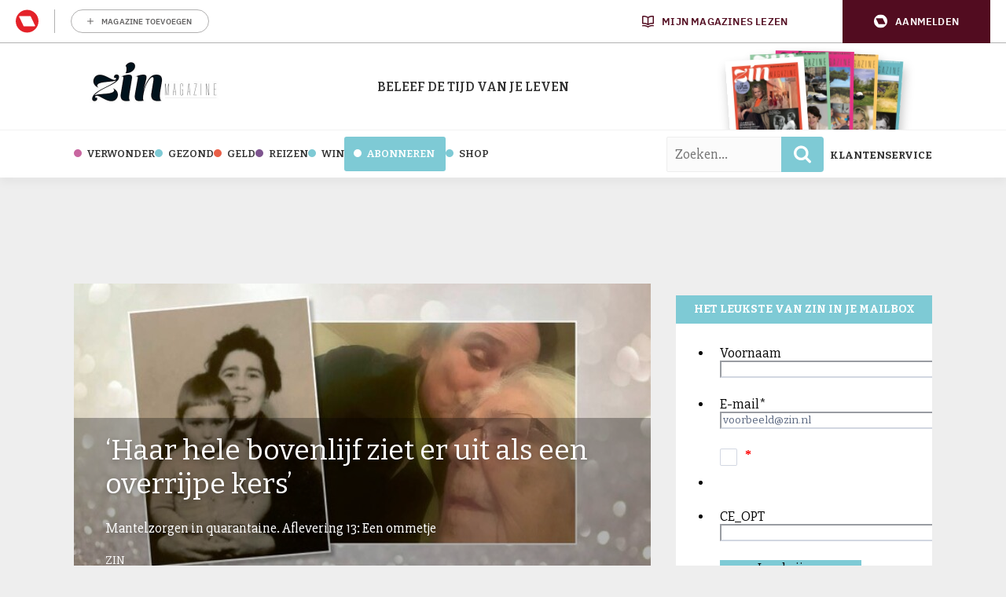

--- FILE ---
content_type: text/html; charset=UTF-8
request_url: https://www.zin.nl/2020/06/05/164359/
body_size: 30671
content:
	<!doctype html>
<html class="no-js no-svg" lang="nl-NL">
<head>
    <meta charset="UTF-8" />
    <meta http-equiv="Content-Type" content="text/html; charset=UTF-8" />
    <meta http-equiv="X-UA-Compatible" content="IE=edge">
    <meta name="viewport" content="width=device-width, initial-scale=1, maximum-scale=1">
    				<script type="text/javascript">
					var rmg_bc_pl_data = {"DAP_DATA":"{\"ARTICLE\":{\"dl_art_content_guid\":\"1eb7e0da-c5a9-11ee-a9e6-02667ca34d0d\",\"dl_art_content_id\":\"45000164359\",\"dl_art_pluscontent\":false,\"dl_art_paywall\":false,\"dl_art_full_content_available\":true},\"CONTEXT\":{\"dl_ctx_timestamp_pageview\":1768764781,\"dl_ctx_sitecode\":\"Site-Zin-RMN-NL\",\"dl_ctx_user\":\"ANONYMOUS\",\"dl_ctx_pw_dialog\":\"NONE\",\"dl_ctx_page_type\":\"article\",\"dl_ctx_page_category\":\"content\"}}","CIAM_ID":"","PROFILE_LOGGED_IN":0,"PROFILE_AUDIENCE":"ANONYMOUS","PROFILE_LEVEL":"","PLUSCONTENT":0,"FULL_CONTENT_AVAILABLE":1,"CIAM_CREATED":0,"EMAIL_REGISTRATION_CONFIRMED_ACCESSTOKEN":0,"GUEST_GUID":"","PAGE_TYPE":"detail","PAGE_SUB_TYPE":"default","PAGE_POST_FORMAT":"","PAGE_ACCESS_LEVEL":"low"};
					(()=>{var _=function(_){var a="; ".concat(document.cookie).split("; ".concat(_,"="));if(2===a.length)return a.pop().split(";").shift()},a=function(_){return"DM"===_?"TRIAL":_},t=_("rmg_profile")||"",e=rmg_bc_pl_data.PAGE_ACCESS_LEVEL,r=_("rmg_sub")||"",l=JSON.parse(rmg_bc_pl_data.DAP_DATA);if(r&&(cookie_data=r.split("|"),l.SITEMULTIACCESS={licenseBrand:cookie_data[3]||"",membershipType:cookie_data[4]||"",subscriptionType:cookie_data[5]||""}),5==t.split("-").length){l.CONTEXT.dl_ctx_user="REGISTERED",rmg_bc_pl_data.CIAM_ID=t,rmg_bc_pl_data.PROFILE_LOGGED_IN=1;var E=_("rmg_abs");-1!==["DM","ABO","SINGLE"].indexOf(E)?(rmg_bc_pl_data.PROFILE_AUDIENCE=a(E),l.CONTEXT.dl_ctx_user=a(E)):(rmg_bc_pl_data.PROFILE_AUDIENCE="REGISTERED","high"===e&&(l.CONTEXT.dl_ctx_pw_dialog="TEASE-SUBSCRIPTION-TRIAL"));var c=function(_){try{var a=_.split(".")[1].replace(/-/g,"+").replace(/_/g,"/"),t=decodeURIComponent(atob(a).split("").map((function(_){return"%"+("00"+_.charCodeAt(0).toString(16)).slice(-2)})).join(""));return JSON.parse(t)}catch(_){return null}}(_("rmg_at"));rmg_bc_pl_data.CIAM_CREATED=c&&c.created?1e3*c.created:0,rmg_bc_pl_data.EMAIL_REGISTRATION_CONFIRMED_ACCESSTOKEN=c&&c.email_verified?1:0,rmg_bc_pl_data.PROFILE_LEVEL=c&&c.profile_level?c.profile_level:"none"}else rmg_bc_pl_data.PROFILE_AUDIENCE="ANONYMOUS",rmg_bc_pl_data.PROFILE_LEVEL="none",rmg_bc_pl_data.GUEST_GUID=_("rmg_guest")||"","medium"===e&&(l.CONTEXT.dl_ctx_pw_dialog="TEASE-REGISTER"),"high"===e&&(l.CONTEXT.dl_ctx_pw_dialog="TEASE-SUBSCRIPTION");rmg_bc_pl_data.DAP_DATA=JSON.stringify(l),window.addEventListener("rmg_paywall_check_article_access",(function(){var _=JSON.parse(rmg_bc_pl_data.DAP_DATA);_.ARTICLE.dl_art_full_content_available=!0,_.ARTICLE.dl_art_paywall=!1,_.CONTEXT.dl_ctx_pw_dialog="NONE",rmg_bc_pl_data.DAP_DATA=JSON.stringify(_),rmg_bc_pl_data.FULL_CONTENT_AVAILABLE=1}))})();
				</script>    <meta name='robots' content='index, follow, max-image-preview:large, max-snippet:-1, max-video-preview:-1' />
	<style>img:is([sizes="auto" i], [sizes^="auto," i]) { contain-intrinsic-size: 3000px 1500px }</style>
	
	<!-- This site is optimized with the Yoast SEO Premium plugin v25.8 (Yoast SEO v25.8) - https://yoast.com/wordpress/plugins/seo/ -->
	<title>&#039;Haar hele bovenlijf ziet er uit als een overrijpe kers&#039; - Zin.nl</title>
<link crossorigin data-rocket-preconnect href="https://sgtm.zin.nl" rel="preconnect">
<link crossorigin data-rocket-preconnect href="https://www.googletagmanager.com" rel="preconnect">
<link crossorigin data-rocket-preconnect href="https://sdk.privacy-center.org" rel="preconnect">
<link crossorigin data-rocket-preconnect href="https://fonts.googleapis.com" rel="preconnect">
<link crossorigin data-rocket-preconnect href="https://b163.zin.nl" rel="preconnect">
<link crossorigin data-rocket-preconnect href="https://pool-newskoolmedia.adhese.com" rel="preconnect">
<link crossorigin data-rocket-preconnect href="https://api.mijnmagazines.be" rel="preconnect">
<link crossorigin data-rocket-preconnect href="https://newskoolmedia.jotform.com" rel="preconnect">
<link data-rocket-preload as="style" href="https://fonts.googleapis.com/css2?family=Bitter:ital,wght@0,100..900;1,100..900&#038;family=Slabo+27px&#038;display=swap" rel="preload">
<link data-rocket-preload as="style" href="https://fonts.googleapis.com/css?family=Open%20Sans%3A300%2C400%2C500%2C600%2C700%2C800&#038;display=swap" rel="preload">
<link href="https://fonts.googleapis.com/css2?family=Bitter:ital,wght@0,100..900;1,100..900&#038;family=Slabo+27px&#038;display=swap" media="print" onload="this.media=&#039;all&#039;" rel="stylesheet">
<noscript><link rel="stylesheet" href="https://fonts.googleapis.com/css2?family=Bitter:ital,wght@0,100..900;1,100..900&#038;family=Slabo+27px&#038;display=swap"></noscript>
<link href="https://fonts.googleapis.com/css?family=Open%20Sans%3A300%2C400%2C500%2C600%2C700%2C800&#038;display=swap" media="print" onload="this.media=&#039;all&#039;" rel="stylesheet">
<noscript><link rel="stylesheet" href="https://fonts.googleapis.com/css?family=Open%20Sans%3A300%2C400%2C500%2C600%2C700%2C800&#038;display=swap"></noscript><link rel="preload" data-rocket-preload as="image" href="https://www.zin.nl/app/uploads/2020/04/mantelzorg-1-734x380-c-center.jpg" imagesrcset="https://www.zin.nl/app/uploads/2020/04/mantelzorg-1-734x380-c-center.jpg 1x, 
                                            https://www.zin.nl/app/uploads/2020/04/mantelzorg-1-1468x760-c-center.jpg 2x" imagesizes="" fetchpriority="high">
	<meta name="description" content="Mantelzorgen in quarantaine. Aflevering 13: Een ommetje. &#039;Weg ongecompliceerde uurtjes. Ik krijg haar niet overeind, roep om hulp, bel de zuster.&#039;" />
	<link rel="canonical" href="https://www.zin.nl/2020/06/05/164359/" />
	<meta property="og:locale" content="nl_NL" />
	<meta property="og:type" content="article" />
	<meta property="og:title" content="&#039;Haar hele bovenlijf ziet er uit als een overrijpe kers&#039;" />
	<meta property="og:description" content="Mantelzorgen in quarantaine. Aflevering 13: Een ommetje. &#039;Weg ongecompliceerde uurtjes. Ik krijg haar niet overeind, roep om hulp, bel de zuster.&#039;" />
	<meta property="og:url" content="https://www.zin.nl/2020/06/05/164359/" />
	<meta property="og:site_name" content="Zin.nl" />
	<meta property="article:publisher" content="https://www.facebook.com/zinmagazine/" />
	<meta property="article:published_time" content="2020-06-05T04:59:09+00:00" />
	<meta property="article:modified_time" content="2020-06-08T10:14:55+00:00" />
	<meta property="og:image" content="https://www.zin.nl/app/uploads/2020/04/mantelzorg-1.jpg" />
	<meta property="og:image:width" content="640" />
	<meta property="og:image:height" content="327" />
	<meta property="og:image:type" content="image/jpeg" />
	<meta name="author" content="Zin" />
	<meta name="twitter:label1" content="Written by" />
	<meta name="twitter:data1" content="Zin" />
	<meta name="twitter:label2" content="Est. reading time" />
	<meta name="twitter:data2" content="5 minuten" />
	<script type="application/ld+json" class="yoast-schema-graph">{"@context":"https://schema.org","@graph":[{"@type":"Article","@id":"https://www.zin.nl/2020/06/05/164359/#article","isPartOf":{"@id":"https://www.zin.nl/2020/06/05/164359/"},"author":{"name":"Zin","@id":"https://www.zin.nl/#/schema/person/abc6ab03c4e5817ec751af7709b5c42f"},"headline":"&#8216;Haar hele bovenlijf ziet er uit als een overrijpe kers&#8217;","datePublished":"2020-06-05T04:59:09+00:00","dateModified":"2020-06-08T10:14:55+00:00","mainEntityOfPage":{"@id":"https://www.zin.nl/2020/06/05/164359/"},"wordCount":1027,"commentCount":0,"publisher":{"@id":"https://www.zin.nl/#organization"},"image":{"@id":"https://www.zin.nl/2020/06/05/164359/#primaryimage"},"thumbnailUrl":"https://www.zin.nl/app/uploads/2020/04/mantelzorg-1.jpg","keywords":["Mantelzorgen in quarantaine"],"articleSection":["Verwonder"],"inLanguage":"nl-NL","potentialAction":[{"@type":"CommentAction","name":"Comment","target":["https://www.zin.nl/2020/06/05/164359/#respond"]}]},{"@type":"WebPage","@id":"https://www.zin.nl/2020/06/05/164359/","url":"https://www.zin.nl/2020/06/05/164359/","name":"'Haar hele bovenlijf ziet er uit als een overrijpe kers' - Zin.nl","isPartOf":{"@id":"https://www.zin.nl/#website"},"primaryImageOfPage":{"@id":"https://www.zin.nl/2020/06/05/164359/#primaryimage"},"image":{"@id":"https://www.zin.nl/2020/06/05/164359/#primaryimage"},"thumbnailUrl":"https://www.zin.nl/app/uploads/2020/04/mantelzorg-1.jpg","datePublished":"2020-06-05T04:59:09+00:00","dateModified":"2020-06-08T10:14:55+00:00","description":"Mantelzorgen in quarantaine. Aflevering 13: Een ommetje. 'Weg ongecompliceerde uurtjes. Ik krijg haar niet overeind, roep om hulp, bel de zuster.'","breadcrumb":{"@id":"https://www.zin.nl/2020/06/05/164359/#breadcrumb"},"inLanguage":"nl-NL","potentialAction":[{"@type":"ReadAction","target":["https://www.zin.nl/2020/06/05/164359/"]}]},{"@type":"ImageObject","inLanguage":"nl-NL","@id":"https://www.zin.nl/2020/06/05/164359/#primaryimage","url":"https://www.zin.nl/app/uploads/2020/04/mantelzorg-1.jpg","contentUrl":"https://www.zin.nl/app/uploads/2020/04/mantelzorg-1.jpg","width":640,"height":327,"caption":"Corrie Verkerk"},{"@type":"BreadcrumbList","@id":"https://www.zin.nl/2020/06/05/164359/#breadcrumb","itemListElement":[{"@type":"ListItem","position":1,"name":"Home","item":"https://www.zin.nl/"},{"@type":"ListItem","position":2,"name":"&#8216;Haar hele bovenlijf ziet er uit als een overrijpe kers&#8217;"}]},{"@type":"WebSite","@id":"https://www.zin.nl/#website","url":"https://www.zin.nl/","name":"Zin. Dat krijg je ervan!","description":"De tijd van je leven","publisher":{"@id":"https://www.zin.nl/#organization"},"potentialAction":[{"@type":"SearchAction","target":{"@type":"EntryPoint","urlTemplate":"https://www.zin.nl/?s={search_term_string}"},"query-input":{"@type":"PropertyValueSpecification","valueRequired":true,"valueName":"search_term_string"}}],"inLanguage":"nl-NL"},{"@type":"Organization","@id":"https://www.zin.nl/#organization","name":"Zin","url":"https://www.zin.nl/","logo":{"@type":"ImageObject","inLanguage":"nl-NL","@id":"https://www.zin.nl/#/schema/logo/image/","url":"https://www.zin.nl/app/uploads/2016/05/logo-header-fs8.png","contentUrl":"https://www.zin.nl/app/uploads/2016/05/logo-header-fs8.png","width":356,"height":180,"caption":"Zin"},"image":{"@id":"https://www.zin.nl/#/schema/logo/image/"},"sameAs":["https://www.facebook.com/zinmagazine/","https://x.com/zinmagazine","https://www.instagram.com/zinmagazine/"]},{"@type":"Person","@id":"https://www.zin.nl/#/schema/person/abc6ab03c4e5817ec751af7709b5c42f","name":"Zin","image":{"@type":"ImageObject","inLanguage":"nl-NL","@id":"https://www.zin.nl/#/schema/person/image/","url":"https://secure.gravatar.com/avatar/ad7721db7fbc9c9d25a8cc407591ea0e11ff4f2a49ee191acf187d1ca12c1eec?s=96&d=wp_user_avatar&r=g","contentUrl":"https://secure.gravatar.com/avatar/ad7721db7fbc9c9d25a8cc407591ea0e11ff4f2a49ee191acf187d1ca12c1eec?s=96&d=wp_user_avatar&r=g","caption":"Zin"},"description":"Een tijdschrift met toegankelijke, maar diepgravende verhalen, bijzondere interviews met inspirerende mensen, karaktervolle columns, vrolijke tips en actuele achtergrond, met als gemene deler de liefde voor de tweede helft van ons leven.","url":"https://www.zin.nl/author/redactie/"}]}</script>
	<!-- / Yoast SEO Premium plugin. -->


<link rel='preconnect' href='//myprivacy.roularta.net' />
<link rel='preconnect' href='//api.mijnmagazines.be' />
<link href='https://fonts.gstatic.com' crossorigin rel='preconnect' />
<!-- Start Cookie consent production -->
<script>
window.didomiConfig = {"cookies":{"group":{"enabled":true,"customDomain":"myprivacy.roularta.net"},"storageSources":{"cookies":false,"localStorage":true}},"tagManager":{"provider":"gtm"},"sync":{"enabled":true,"delayNotice":true},"user":{"organizationUserIdAuthSid":"sitezinr-imbeqHZd","organizationUserIdAuthAlgorithm":"hash-sha256"}};
function consentGetCookie(name) {
    const value = `; ${document.cookie}`;
    const parts = value.split(`; ${name}=`);
    if (parts.length === 2) {
        return parts.pop().split(';').shift();
    }
}

let user_id = consentGetCookie('rmg_profile');
if (undefined === user_id || 'notLoggedIn' === user_id || 'error' === user_id) {
    user_id = consentGetCookie('rmg_guest') ?? null;
}

if (user_id) {
    async function consentHash(str) {
        const buf = await crypto.subtle.digest("SHA-256", new TextEncoder("utf-8").encode(str));
        return Array.prototype.map.call(new Uint8Array(buf), x => (('00' + x.toString(16)).slice(-2))).join('');
    }

    consentHash(user_id + "MRHBJ5K7XWN2JlAMA7wkOatHMZQ3QMRk").then((digest) => {
        window.didomiConfig.user.organizationUserId = user_id;
        window.didomiConfig.user.organizationUserIdAuthDigest = digest;
    });
}
window.didomiEventListeners = window.didomiEventListeners || [];
window.gdprAppliesGlobally = true;
(function(){function a(e){if(!window.frames[e]){if(document.body&&document.body.firstChild){var t=document.body;var n=document.createElement("iframe");n.style.display="none";n.name=e;n.title=e;t.insertBefore(n,t.firstChild)}else{setTimeout(function(){a(e)},5)}}}function e(n,r,o,c,s){function e(e,t,n,a){if(typeof n!=="function"){return}if(!window[r]){window[r]=[]}var i=false;if(s){i=s(e,t,n)}if(!i){window[r].push({command:e,parameter:t,callback:n,version:a})}}e.stub=true;function t(a){if(!window[n]||window[n].stub!==true){return}if(!a.data){return}var i=typeof a.data==="string";var e;try{e=i?JSON.parse(a.data):a.data}catch(t){return}if(e[o]){var r=e[o];window[n](r.command,r.parameter,function(e,t){var n={};n[c]={returnValue:e,success:t,callId:r.callId};a.source.postMessage(i?JSON.stringify(n):n,"*")},r.version)}}if(typeof window[n]!=="function"){window[n]=e;if(window.addEventListener){window.addEventListener("message",t,false)}else{window.attachEvent("onmessage",t)}}}e("__tcfapi","__tcfapiBuffer","__tcfapiCall","__tcfapiReturn");a("__tcfapiLocator");(function(e){  var t=document.createElement("script");t.id="spcloader";t.type="text/javascript";t.async=true;t.src="https://sdk.privacy-center.org/"+e+"/loader.js?target="+document.location.hostname;t.charset="utf-8";var n=document.getElementsByTagName("script")[0];n.parentNode.insertBefore(t,n)})("0c7f196f-0b85-4850-bfd5-f5512ebf3f5d")})();
window.addEventListener("hashchange", function(e){if (e.newURL) {checkCookieHash();}}, false);
window.didomiOnReady = window.didomiOnReady || [];
window.didomiOnReady.push(checkCookieHash);
function checkCookieHash() {var hash = window.location.hash.substring(1);if ("cookies" == hash) {Didomi.preferences.show(); history.pushState(null, null, "#");}}
</script>
<style>
.didomi_warning {border: 1px solid #ccc; padding: 1rem; background: #fff;}
</style>
<!-- End Cookie consent production -->
<link rel="alternate" type="application/rss+xml" title="Zin.nl &raquo; &#8216;Haar hele bovenlijf ziet er uit als een overrijpe kers&#8217; reacties feed" href="https://www.zin.nl/2020/06/05/164359/feed/" />
<!-- Start blueconic production --><link rel="preconnect" href="//b163.zin.nl/" crossorigin><script type="text/javascript">    (function () {        var bcScript = document.createElement('script');        bcScript.async = true;        bcScript.src = '//b163.zin.nl/script.js';        (document.getElementsByTagName('head')[0] || document.getElementsByTagName('body')[0]).appendChild(bcScript);    })();</script><!-- End blueconic production --><link rel='stylesheet' id='wp-block-library-css' href='https://www.zin.nl/wp/wp-includes/css/dist/block-library/style.min.css?rel=95' type='text/css' media='all' />
<style id='classic-theme-styles-inline-css' type='text/css'>
/*! This file is auto-generated */
.wp-block-button__link{color:#fff;background-color:#32373c;border-radius:9999px;box-shadow:none;text-decoration:none;padding:calc(.667em + 2px) calc(1.333em + 2px);font-size:1.125em}.wp-block-file__button{background:#32373c;color:#fff;text-decoration:none}
</style>
<style id='global-styles-inline-css' type='text/css'>
:root{--wp--preset--aspect-ratio--square: 1;--wp--preset--aspect-ratio--4-3: 4/3;--wp--preset--aspect-ratio--3-4: 3/4;--wp--preset--aspect-ratio--3-2: 3/2;--wp--preset--aspect-ratio--2-3: 2/3;--wp--preset--aspect-ratio--16-9: 16/9;--wp--preset--aspect-ratio--9-16: 9/16;--wp--preset--color--black: #000000;--wp--preset--color--cyan-bluish-gray: #abb8c3;--wp--preset--color--white: #ffffff;--wp--preset--color--pale-pink: #f78da7;--wp--preset--color--vivid-red: #cf2e2e;--wp--preset--color--luminous-vivid-orange: #ff6900;--wp--preset--color--luminous-vivid-amber: #fcb900;--wp--preset--color--light-green-cyan: #7bdcb5;--wp--preset--color--vivid-green-cyan: #00d084;--wp--preset--color--pale-cyan-blue: #8ed1fc;--wp--preset--color--vivid-cyan-blue: #0693e3;--wp--preset--color--vivid-purple: #9b51e0;--wp--preset--gradient--vivid-cyan-blue-to-vivid-purple: linear-gradient(135deg,rgba(6,147,227,1) 0%,rgb(155,81,224) 100%);--wp--preset--gradient--light-green-cyan-to-vivid-green-cyan: linear-gradient(135deg,rgb(122,220,180) 0%,rgb(0,208,130) 100%);--wp--preset--gradient--luminous-vivid-amber-to-luminous-vivid-orange: linear-gradient(135deg,rgba(252,185,0,1) 0%,rgba(255,105,0,1) 100%);--wp--preset--gradient--luminous-vivid-orange-to-vivid-red: linear-gradient(135deg,rgba(255,105,0,1) 0%,rgb(207,46,46) 100%);--wp--preset--gradient--very-light-gray-to-cyan-bluish-gray: linear-gradient(135deg,rgb(238,238,238) 0%,rgb(169,184,195) 100%);--wp--preset--gradient--cool-to-warm-spectrum: linear-gradient(135deg,rgb(74,234,220) 0%,rgb(151,120,209) 20%,rgb(207,42,186) 40%,rgb(238,44,130) 60%,rgb(251,105,98) 80%,rgb(254,248,76) 100%);--wp--preset--gradient--blush-light-purple: linear-gradient(135deg,rgb(255,206,236) 0%,rgb(152,150,240) 100%);--wp--preset--gradient--blush-bordeaux: linear-gradient(135deg,rgb(254,205,165) 0%,rgb(254,45,45) 50%,rgb(107,0,62) 100%);--wp--preset--gradient--luminous-dusk: linear-gradient(135deg,rgb(255,203,112) 0%,rgb(199,81,192) 50%,rgb(65,88,208) 100%);--wp--preset--gradient--pale-ocean: linear-gradient(135deg,rgb(255,245,203) 0%,rgb(182,227,212) 50%,rgb(51,167,181) 100%);--wp--preset--gradient--electric-grass: linear-gradient(135deg,rgb(202,248,128) 0%,rgb(113,206,126) 100%);--wp--preset--gradient--midnight: linear-gradient(135deg,rgb(2,3,129) 0%,rgb(40,116,252) 100%);--wp--preset--font-size--small: 13px;--wp--preset--font-size--medium: 20px;--wp--preset--font-size--large: 36px;--wp--preset--font-size--x-large: 42px;--wp--preset--spacing--20: 0.44rem;--wp--preset--spacing--30: 0.67rem;--wp--preset--spacing--40: 1rem;--wp--preset--spacing--50: 1.5rem;--wp--preset--spacing--60: 2.25rem;--wp--preset--spacing--70: 3.38rem;--wp--preset--spacing--80: 5.06rem;--wp--preset--shadow--natural: 6px 6px 9px rgba(0, 0, 0, 0.2);--wp--preset--shadow--deep: 12px 12px 50px rgba(0, 0, 0, 0.4);--wp--preset--shadow--sharp: 6px 6px 0px rgba(0, 0, 0, 0.2);--wp--preset--shadow--outlined: 6px 6px 0px -3px rgba(255, 255, 255, 1), 6px 6px rgba(0, 0, 0, 1);--wp--preset--shadow--crisp: 6px 6px 0px rgba(0, 0, 0, 1);}:where(.is-layout-flex){gap: 0.5em;}:where(.is-layout-grid){gap: 0.5em;}body .is-layout-flex{display: flex;}.is-layout-flex{flex-wrap: wrap;align-items: center;}.is-layout-flex > :is(*, div){margin: 0;}body .is-layout-grid{display: grid;}.is-layout-grid > :is(*, div){margin: 0;}:where(.wp-block-columns.is-layout-flex){gap: 2em;}:where(.wp-block-columns.is-layout-grid){gap: 2em;}:where(.wp-block-post-template.is-layout-flex){gap: 1.25em;}:where(.wp-block-post-template.is-layout-grid){gap: 1.25em;}.has-black-color{color: var(--wp--preset--color--black) !important;}.has-cyan-bluish-gray-color{color: var(--wp--preset--color--cyan-bluish-gray) !important;}.has-white-color{color: var(--wp--preset--color--white) !important;}.has-pale-pink-color{color: var(--wp--preset--color--pale-pink) !important;}.has-vivid-red-color{color: var(--wp--preset--color--vivid-red) !important;}.has-luminous-vivid-orange-color{color: var(--wp--preset--color--luminous-vivid-orange) !important;}.has-luminous-vivid-amber-color{color: var(--wp--preset--color--luminous-vivid-amber) !important;}.has-light-green-cyan-color{color: var(--wp--preset--color--light-green-cyan) !important;}.has-vivid-green-cyan-color{color: var(--wp--preset--color--vivid-green-cyan) !important;}.has-pale-cyan-blue-color{color: var(--wp--preset--color--pale-cyan-blue) !important;}.has-vivid-cyan-blue-color{color: var(--wp--preset--color--vivid-cyan-blue) !important;}.has-vivid-purple-color{color: var(--wp--preset--color--vivid-purple) !important;}.has-black-background-color{background-color: var(--wp--preset--color--black) !important;}.has-cyan-bluish-gray-background-color{background-color: var(--wp--preset--color--cyan-bluish-gray) !important;}.has-white-background-color{background-color: var(--wp--preset--color--white) !important;}.has-pale-pink-background-color{background-color: var(--wp--preset--color--pale-pink) !important;}.has-vivid-red-background-color{background-color: var(--wp--preset--color--vivid-red) !important;}.has-luminous-vivid-orange-background-color{background-color: var(--wp--preset--color--luminous-vivid-orange) !important;}.has-luminous-vivid-amber-background-color{background-color: var(--wp--preset--color--luminous-vivid-amber) !important;}.has-light-green-cyan-background-color{background-color: var(--wp--preset--color--light-green-cyan) !important;}.has-vivid-green-cyan-background-color{background-color: var(--wp--preset--color--vivid-green-cyan) !important;}.has-pale-cyan-blue-background-color{background-color: var(--wp--preset--color--pale-cyan-blue) !important;}.has-vivid-cyan-blue-background-color{background-color: var(--wp--preset--color--vivid-cyan-blue) !important;}.has-vivid-purple-background-color{background-color: var(--wp--preset--color--vivid-purple) !important;}.has-black-border-color{border-color: var(--wp--preset--color--black) !important;}.has-cyan-bluish-gray-border-color{border-color: var(--wp--preset--color--cyan-bluish-gray) !important;}.has-white-border-color{border-color: var(--wp--preset--color--white) !important;}.has-pale-pink-border-color{border-color: var(--wp--preset--color--pale-pink) !important;}.has-vivid-red-border-color{border-color: var(--wp--preset--color--vivid-red) !important;}.has-luminous-vivid-orange-border-color{border-color: var(--wp--preset--color--luminous-vivid-orange) !important;}.has-luminous-vivid-amber-border-color{border-color: var(--wp--preset--color--luminous-vivid-amber) !important;}.has-light-green-cyan-border-color{border-color: var(--wp--preset--color--light-green-cyan) !important;}.has-vivid-green-cyan-border-color{border-color: var(--wp--preset--color--vivid-green-cyan) !important;}.has-pale-cyan-blue-border-color{border-color: var(--wp--preset--color--pale-cyan-blue) !important;}.has-vivid-cyan-blue-border-color{border-color: var(--wp--preset--color--vivid-cyan-blue) !important;}.has-vivid-purple-border-color{border-color: var(--wp--preset--color--vivid-purple) !important;}.has-vivid-cyan-blue-to-vivid-purple-gradient-background{background: var(--wp--preset--gradient--vivid-cyan-blue-to-vivid-purple) !important;}.has-light-green-cyan-to-vivid-green-cyan-gradient-background{background: var(--wp--preset--gradient--light-green-cyan-to-vivid-green-cyan) !important;}.has-luminous-vivid-amber-to-luminous-vivid-orange-gradient-background{background: var(--wp--preset--gradient--luminous-vivid-amber-to-luminous-vivid-orange) !important;}.has-luminous-vivid-orange-to-vivid-red-gradient-background{background: var(--wp--preset--gradient--luminous-vivid-orange-to-vivid-red) !important;}.has-very-light-gray-to-cyan-bluish-gray-gradient-background{background: var(--wp--preset--gradient--very-light-gray-to-cyan-bluish-gray) !important;}.has-cool-to-warm-spectrum-gradient-background{background: var(--wp--preset--gradient--cool-to-warm-spectrum) !important;}.has-blush-light-purple-gradient-background{background: var(--wp--preset--gradient--blush-light-purple) !important;}.has-blush-bordeaux-gradient-background{background: var(--wp--preset--gradient--blush-bordeaux) !important;}.has-luminous-dusk-gradient-background{background: var(--wp--preset--gradient--luminous-dusk) !important;}.has-pale-ocean-gradient-background{background: var(--wp--preset--gradient--pale-ocean) !important;}.has-electric-grass-gradient-background{background: var(--wp--preset--gradient--electric-grass) !important;}.has-midnight-gradient-background{background: var(--wp--preset--gradient--midnight) !important;}.has-small-font-size{font-size: var(--wp--preset--font-size--small) !important;}.has-medium-font-size{font-size: var(--wp--preset--font-size--medium) !important;}.has-large-font-size{font-size: var(--wp--preset--font-size--large) !important;}.has-x-large-font-size{font-size: var(--wp--preset--font-size--x-large) !important;}
:where(.wp-block-post-template.is-layout-flex){gap: 1.25em;}:where(.wp-block-post-template.is-layout-grid){gap: 1.25em;}
:where(.wp-block-columns.is-layout-flex){gap: 2em;}:where(.wp-block-columns.is-layout-grid){gap: 2em;}
:root :where(.wp-block-pullquote){font-size: 1.5em;line-height: 1.6;}
</style>
<link rel='stylesheet' id='zin-css' href='https://www.zin.nl/app/themes/zin/assets/dist/main.min.css?rel=95' type='text/css' media='all' />
<script type="text/javascript" id="rmgWpAccount-js-before">
/* <![CDATA[ */
var rmgFrontLoggedIn = false; addEventListener("rmg_front_logged_in_event", function(){
        rmgFrontLoggedIn = true;
        });
/* ]]> */
</script>
<script type="text/javascript" src="https://www.zin.nl/app/plugins/rmg-wp-account/dist/rmg-auth.cfdc269695785dc9407b.js?rel=95" id="rmgWpAccount-js"></script>
<script type="text/javascript" id="rmgWpAccount-js-after">
/* <![CDATA[ */
var rmgAuth = window.rmgAuth; rmgAuth.start({"backend_url":"https:\/\/www.zin.nl\/wp-json\/rmg-sso\/v1\/state","language":"nl","site_code":""}); 
/* ]]> */
</script>
<script type="text/javascript" id="rmg-paywall-js-before">
/* <![CDATA[ */
window.rmgPaywallRest = {"homeUrl":"https:\/\/www.zin.nl","restNonce":"a7491ad451"};
/* ]]> */
</script>
<script type="text/javascript" src="https://www.zin.nl/app/plugins/rmg-paywall/assets/js/rmg-paywall.js?rel=95" id="rmg-paywall-js"></script>
<link rel="https://api.w.org/" href="https://www.zin.nl/wp-json/" /><link rel="alternate" title="JSON" type="application/json" href="https://www.zin.nl/wp-json/wp/v2/posts/164359" /><link rel="EditURI" type="application/rsd+xml" title="RSD" href="https://www.zin.nl/wp/xmlrpc.php?rsd" />
<meta name="generator" content="WordPress 6.8.3" />
<link rel='shortlink' href='https://www.zin.nl/?p=164359' />
<link rel="alternate" title="oEmbed (JSON)" type="application/json+oembed" href="https://www.zin.nl/wp-json/oembed/1.0/embed?url=https%3A%2F%2Fwww.zin.nl%2F2020%2F06%2F05%2F164359%2F" />
<link rel="alternate" title="oEmbed (XML)" type="text/xml+oembed" href="https://www.zin.nl/wp-json/oembed/1.0/embed?url=https%3A%2F%2Fwww.zin.nl%2F2020%2F06%2F05%2F164359%2F&#038;format=xml" />
<style type='text/css'>.rp4wp-related-posts ul{width:100%;padding:0;margin:0;float:left;}
.rp4wp-related-posts ul>li{list-style:none;padding:0;margin:0;padding-bottom:20px;clear:both;}
.rp4wp-related-posts ul>li>p{margin:0;padding:0;}
.rp4wp-related-post-image{width:35%;padding-right:25px;-moz-box-sizing:border-box;-webkit-box-sizing:border-box;box-sizing:border-box;float:left;}</style>
        
        
        
                        <link rel="shortcut icon" href="https://www.zin.nl/app/themes/zin/assets/images/favicons/favicon-32x32.png" />
        <link rel="apple-touch-icon" sizes="57x57" href="https://www.zin.nl/app/themes/zin/assets/images/favicons/apple-touch-icon-57x57.png" />
        <link rel="apple-touch-icon" sizes="60x60" href="https://www.zin.nl/app/themes/zin/assets/images/favicons/apple-touch-icon-60x60.png" />
        <link rel="apple-touch-icon" sizes="72x72" href="https://www.zin.nl/app/themes/zin/assets/images/favicons/apple-touch-icon-72x72.png" />
        <link rel="apple-touch-icon" sizes="76x76" href="https://www.zin.nl/app/themes/zin/assets/images/favicons/apple-touch-icon-76x76.png" />
        <link rel="apple-touch-icon" sizes="114x114" href="https://www.zin.nl/app/themes/zin/assets/images/favicons/apple-touch-icon-114x114.png" />
        <link rel="apple-touch-icon" sizes="120x120" href="https://www.zin.nl/app/themes/zin/assets/images/favicons/apple-touch-icon-120x120.png" />
        <link rel="apple-touch-icon" sizes="144x144" href="https://www.zin.nl/app/themes/zin/assets/images/favicons/apple-touch-icon-144x144.png" />
        <link rel="apple-touch-icon" sizes="152x152" href="https://www.zin.nl/app/themes/zin/assets/images/favicons/apple-touch-icon-152x152.png" />
        <link rel="apple-touch-icon" sizes="180x180" href="https://www.zin.nl/app/themes/zin/assets/images/favicons/apple-touch-icon-180x180.png" />
        <link rel="icon" type="image/png" href="https://www.zin.nl/app/themes/zin/assets/images/favicons/favicon-194x194.png" sizes="194x194" />
        <link rel="icon" type="image/png" href="https://www.zin.nl/app/themes/zin/assets/images/favicons/favicon-96x96.png" sizes="96x96" />
        <link rel="icon" type="image/png" href="https://www.zin.nl/app/themes/zin/assets/images/favicons/favicon-32x32.png" sizes="32x32" />
        <link rel="icon" type="image/png" href="https://www.zin.nl/app/themes/zin/assets/images/favicons/favicon-16x16.png" sizes="16x16" />
        <meta name="msapplication-TileImage" content="https://www.zin.nl/app/themes/zin/assets/images/favicons/mstile-144x144.png" />
        <meta name="msapplication-square70x70logo" content="https://www.zin.nl/app/themes/zin/assets/images/favicons/mstile-70x70.png" />
        <meta name="msapplication-square150x150logo" content="https://www.zin.nl/app/themes/zin/assets/images/favicons/mstile-150x150.png" />
        <meta name="msapplication-wide310x150logo" content="https://www.zin.nl/app/themes/zin/assets/images/favicons/mstile-310x150.png" />
        <meta name="msapplication-square310x310logo" content="https://www.zin.nl/app/themes/zin/assets/images/favicons/mstile-310x310.png" />
                    <script > 
                var RoulartaConfig = { 
                    "slots": [{"slotType":"top_lb_bb","containerId":"dfp_top_lb_bb","devices":["desktop","tablet"]},{"slotType":"top_rt","containerId":"dfp_top_rt_sidebar","devices":["desktop","tablet"]},{"slotType":"mid_rt","containerId":"dfp_mid_rt_sidebar","devices":["desktop","tablet"]},{"slotType":"mid_fluid","containerId":"dfp_mid_fluid","devices":["desktop","tablet"]},{"slotType":"bot_rt","containerId":"dfp_bot_rt_mobile","devices":["mobile"]},{"slotType":"bot_lb","containerId":"dfp_bot_lb","devices":["desktop","tablet"]},{"slotType":"mid_incontent","containerId":"dfp_top_incontent","devices":["desktop","tablet"]},{"slotType":"mid_incontent","containerId":"dfp_top_incontent_mob","devices":["mobile"]}],
                    "data": {
                        "domain": "zin.nl",
                        "pageType": "article",
                        "pageId": "164359",
                        "category": ["verwonder"],
                        "tags": ["mantelzorgen-in-quarantaine"]                    },
                    "options": { 
                        "debug": false, 
                        "disableAds": false, 
                        "cmp": "didomi"
                    } 
                };
            </script>

            <script data-vendor='iab:553' type='didomi/javascript'   src="https://pool-newskoolmedia.adhese.com/tag/config.v2.js"></script>
                        <!-- Google Tag Manager -->
                <script didomi-whitelist="true">
                    window.dataLayer = window.dataLayer || [];
                    window.dataLayer.push({"screen_info":{"page_type":"article","article_id":164359,"page_category_full":["verwonder"],"page_category":"verwonder","page_tags":["mantelzorgen-in-quarantaine"]}});
                </script>
        
                <script didomi-whitelist="true">
                    (function(w,d,s,l,i){w[l]=w[l]||[];w[l].push({'gtm.start':
                    new Date().getTime(),event:'gtm.js'});var f=d.getElementsByTagName(s)[0],
                    j=d.createElement(s),dl=l!='dataLayer'?'&l='+l:'';j.async=true;j.src=
                    'https://www.googletagmanager.com/gtm.js?id='+i+dl;f.parentNode.insertBefore(j,f);
                    })(window,document,'script','dataLayer','GTM-TQRR47');
                </script>
            <!-- End Google Tag Manager -->
                        <!-- Google Tag Manager -->
                        
                <script didomi-whitelist="true">
                    (function(w,d,s,l,i){w[l]=w[l]||[];w[l].push({'gtm.start':
                    new Date().getTime(),event:'gtm.js'});var f=d.getElementsByTagName(s)[0],
                    j=d.createElement(s),dl=l!='dataLayer'?'&l='+l:'';j.async=true;j.src=
                    'https://sgtm.zin.nl/gtm.js?id='+i+dl;f.parentNode.insertBefore(j,f);
                    })(window,document,'script','dataLayer','GTM-5DLBQ6J');
                </script>
            <!-- End Google Tag Manager -->
            <noscript><style id="rocket-lazyload-nojs-css">.rll-youtube-player, [data-lazy-src]{display:none !important;}</style></noscript>
    <meta
		property="article:section"
		content="verwonder" />
<meta
		property="article:id"
		content="45000164359" />
<meta
		property="article:author"
		content="Zin" />
<meta
		property="article:tag:person"
		content="Zin" />
<meta
		property="article:tag"
		content="Mantelzorgen in quarantaine" />
<meta
		property="article:contentguid"
		content="1eb7e0da-c5a9-11ee-a9e6-02667ca34d0d" />
<meta
		property="article:access_level"
		content="low" />
<meta
		property="site_code"
		content="Site-Zin-RMN-NL" />
<meta
		property="og:author"
		content="Zin" />
<meta
		property="premium"
		content="false" />
<meta
		property="article:published_time"
		content="2020-06-05T06:59:09+02:00" />
<meta
		property="article:modified_time"
		content="2020-06-08T12:14:55+02:00" />
<meta
		property="og:updated_time"
		content="2020-06-08T12:14:55+02:00" />
<style id="rocket-lazyrender-inline-css">[data-wpr-lazyrender] {content-visibility: auto;}</style><meta name="generator" content="WP Rocket 3.19.4" data-wpr-features="wpr_lazyload_images wpr_preconnect_external_domains wpr_automatic_lazy_rendering wpr_oci wpr_image_dimensions wpr_preload_links wpr_desktop" /></head>    <body class="wp-singular post-template-default single single-post postid-164359 single-format-standard wp-theme-zin" itemscope itemtype="http://schema.org/WebPage">
        <style>#rmg-mma-navigation { min-height: 55px; width: 100%; }</style>
<div  id="rmg-mma-navigation"></div>            <!-- Google Tag Manager (noscript) -->
                <noscript><iframe src="https://www.googletagmanager.com/ns.html?id=GTM-TQRR47"
                height="0" width="0" style="display:none;visibility:hidden"></iframe></noscript>
            <!-- End Google Tag Manager (noscript) -->
                        <!-- Google Tag Manager (noscript) -->
                <noscript><iframe src="https://sgtm.zin.nl/ns.html?id=GTM-5DLBQ6J"
                height="0" width="0" style="display:none;visibility:hidden"></iframe></noscript>
            <!-- End Google Tag Manager (noscript) -->
            
                    <header  class="header">
    <div  class="container">
        <div  class="header-inner">
            <div class="header-mobile-menu" data-nav-menu-toggle>
                <svg xmlns="http://www.w3.org/2000/svg" viewBox="0 0 448 512" class="header-mobile-menu-icon"><!--!Font Awesome Free 6.6.0 by @fontawesome - https://fontawesome.com License - https://fontawesome.com/license/free Copyright 2024 Fonticons, Inc.--><path d="M0 96C0 78.3 14.3 64 32 64l384 0c17.7 0 32 14.3 32 32s-14.3 32-32 32L32 128C14.3 128 0 113.7 0 96zM0 256c0-17.7 14.3-32 32-32l384 0c17.7 0 32 14.3 32 32s-14.3 32-32 32L32 288c-17.7 0-32-14.3-32-32zM448 416c0 17.7-14.3 32-32 32L32 448c-17.7 0-32-14.3-32-32s14.3-32 32-32l384 0c17.7 0 32 14.3 32 32z"/></svg>

            </div>
            <div class="header-logo" itemprop="headline">
                <a href="https://www.zin.nl" class="header-logo-link">
                    <img width="400" height="202" class="header-logo-desktop header-logo-img" src="https://www.zin.nl/app/themes/zin/assets/images/logo-zin-sm.jpg" alt="Zin logo" />
                    <img width="247" height="180" class="header-logo-mobile header-logo-img" src="data:image/svg+xml,%3Csvg%20xmlns='http://www.w3.org/2000/svg'%20viewBox='0%200%20247%20180'%3E%3C/svg%3E" alt="Zin logo" data-lazy-src="https://www.zin.nl/app/themes/zin/assets/images/logo-mobile.png" /><noscript><img width="247" height="180" class="header-logo-mobile header-logo-img" src="https://www.zin.nl/app/themes/zin/assets/images/logo-mobile.png" alt="Zin logo" /></noscript>
                </a>
            </div>
            <div class="header-logo-text">
                BELEEF DE TIJD VAN JE LEVEN
            </div>
            <div class="header-magazines-variety-container">
                                    <div class="magazines-variety">
            <figure class="magazine-variety magazine-variety-5">
            <a class="magazine-variety-link"
               href="https://tijdschriftnu.nl/products/zin-magazine-editie-1-2026"
               title="Zin magazine editie 1 &#8211; 2026"
               target="_blank">
                <img class="magazine-variety-img"
                     width="100"
                     height="127"
                     src="https://www.zin.nl/app/uploads/2025/12/2601zin_1000x1000-100x127-c-center.webp" 
                     srcset="https://www.zin.nl/app/uploads/2025/12/2601zin_1000x1000-100x127-c-center.webp 1x, 
                             https://www.zin.nl/app/uploads/2025/12/2601zin_1000x1000-200x254-c-center.webp 2x"
                     data-skip-lazy 
                     alt="Zin magazine editie 1 &#8211; 2026">
            </a>
        </figure>
            <figure class="magazine-variety magazine-variety-4">
            <a class="magazine-variety-link"
               href="https://tijdschriftnu.nl/products/zin-magazine-editie-13-2025"
               title="Zin magazine editie 13 &#8211; 2025"
               target="_blank">
                <img class="magazine-variety-img"
                     width="100"
                     height="127"
                     src="https://www.zin.nl/app/uploads/2025/12/2513-OV-Cover-100x127-c-center.jpg" 
                     srcset="https://www.zin.nl/app/uploads/2025/12/2513-OV-Cover-100x127-c-center.jpg 1x, 
                             https://www.zin.nl/app/uploads/2025/12/2513-OV-Cover-200x254-c-center.jpg 2x"
                     data-skip-lazy 
                     alt="Zin magazine editie 13 &#8211; 2025">
            </a>
        </figure>
            <figure class="magazine-variety magazine-variety-3">
            <a class="magazine-variety-link"
               href="https://tijdschriftnu.nl/products/zin-magazine-editie-12-2025"
               title="Zin magazine editie 12 &#8211; 2025"
               target="_blank">
                <img class="magazine-variety-img"
                     width="100"
                     height="127"
                     src="https://www.zin.nl/app/uploads/2025/12/2512-OV-Cover-100x127-c-center.jpg" 
                     srcset="https://www.zin.nl/app/uploads/2025/12/2512-OV-Cover-100x127-c-center.jpg 1x, 
                             https://www.zin.nl/app/uploads/2025/12/2512-OV-Cover-200x254-c-center.jpg 2x"
                     data-skip-lazy 
                     alt="Zin magazine editie 12 &#8211; 2025">
            </a>
        </figure>
            <figure class="magazine-variety magazine-variety-2">
            <a class="magazine-variety-link"
               href="https://tijdschriftnu.nl/products/zin-magazine-editie-11-2025?_pos=2&_sid=5215283f2&_ss=r"
               title="Zin magazine editie 11 &#8211; 2025"
               target="_blank">
                <img class="magazine-variety-img"
                     width="100"
                     height="127"
                     src="https://www.zin.nl/app/uploads/2025/12/2511-OV-Cover-scaled-100x127-c-center.jpg" 
                     srcset="https://www.zin.nl/app/uploads/2025/12/2511-OV-Cover-scaled-100x127-c-center.jpg 1x, 
                             https://www.zin.nl/app/uploads/2025/12/2511-OV-Cover-scaled-200x254-c-center.jpg 2x"
                     data-skip-lazy 
                     alt="Zin magazine editie 11 &#8211; 2025">
            </a>
        </figure>
            <figure class="magazine-variety magazine-variety-1">
            <a class="magazine-variety-link"
               href="https://tijdschriftnu.nl/collections/zin-losse-tijdschriften/products/zin-magazine-editie-10-2025"
               title="Zin magazine editie 10 &#8211; 2025"
               target="_blank">
                <img class="magazine-variety-img"
                     width="100"
                     height="127"
                     src="https://www.zin.nl/app/uploads/2025/09/2508-10-OV-Cover-100x127-c-center.jpg" 
                     srcset="https://www.zin.nl/app/uploads/2025/09/2508-10-OV-Cover-100x127-c-center.jpg 1x, 
                             https://www.zin.nl/app/uploads/2025/09/2508-10-OV-Cover-200x254-c-center.jpg 2x"
                     data-skip-lazy 
                     alt="Zin magazine editie 10 &#8211; 2025">
            </a>
        </figure>
    </div>
                            </div>
        </div>
    </div>
</header>

<div  class="header-nav header-nav-desktop">
    <div  class="container">
        <div  class="header-nav-inner">
            <nav itemscope itemtype="http://schema.org/SiteNavigationElement">
    <ul class="nav-main">
         
                        <li class="nav-main-item menu-item menu-item-type-taxonomy menu-item-object-category current-post-ancestor current-menu-parent current-post-parent menu-item-24090">
                                                                    <a class="nav-main-link nav-main-link-level-1" 
                   href="https://www.zin.nl/category/verwonder/" 
                    
                   data-gtm-link-title="Verwonder" 
                   data-gtm-link-type="text"
                   onmouseover="this.style.color='#c866a0'" onmouseout="this.style.color='#333'">
                    <span class="nav-main-link-bullet bullet" style="background-color:#c866a0"></span>
                    <span class="nav-main-link-text"  itemprop="name">Verwonder</span>
                </a>

                            </li>
         
                        <li class="nav-main-item menu-item menu-item-type-taxonomy menu-item-object-category menu-item-24086">
                                                                    <a class="nav-main-link nav-main-link-level-1" 
                   href="https://www.zin.nl/category/gezond/" 
                    
                   data-gtm-link-title="Gezond" 
                   data-gtm-link-type="text"
                   onmouseover="this.style.color='#7ecad5'" onmouseout="this.style.color='#333'">
                    <span class="nav-main-link-bullet bullet" style="background-color:#7ecad5"></span>
                    <span class="nav-main-link-text"  itemprop="name">Gezond</span>
                </a>

                            </li>
         
                        <li class="nav-main-item menu-item menu-item-type-taxonomy menu-item-object-category menu-item-24085">
                                                                    <a class="nav-main-link nav-main-link-level-1" 
                   href="https://www.zin.nl/category/financien/" 
                    
                   data-gtm-link-title="Geld" 
                   data-gtm-link-type="text"
                   onmouseover="this.style.color='#e95f47'" onmouseout="this.style.color='#333'">
                    <span class="nav-main-link-bullet bullet" style="background-color:#e95f47"></span>
                    <span class="nav-main-link-text"  itemprop="name">Geld</span>
                </a>

                            </li>
         
                        <li class="nav-main-item menu-item menu-item-type-taxonomy menu-item-object-category menu-item-24087">
                                                                    <a class="nav-main-link nav-main-link-level-1" 
                   href="https://www.zin.nl/category/reizen/" 
                    
                   data-gtm-link-title="Reizen" 
                   data-gtm-link-type="text"
                   onmouseover="this.style.color='#7e548f'" onmouseout="this.style.color='#333'">
                    <span class="nav-main-link-bullet bullet" style="background-color:#7e548f"></span>
                    <span class="nav-main-link-text"  itemprop="name">Reizen</span>
                </a>

                            </li>
         
                        <li class="nav-main-item menu-item menu-item-type-taxonomy menu-item-object-category menu-item-94687">
                                                                    <a class="nav-main-link nav-main-link-level-1" 
                   href="https://www.zin.nl/category/winnen-3/" 
                    
                   data-gtm-link-title="Win" 
                   data-gtm-link-type="text"
                   >
                    <span class="nav-main-link-bullet bullet" ></span>
                    <span class="nav-main-link-text"  itemprop="name">Win</span>
                </a>

                            </li>
         
                        <li class="nav-main-item abonneren menu-item menu-item-type-custom menu-item-object-custom menu-item-94689">
                                <a class="nav-main-link nav-main-link-level-1" 
                   href="https://www.mijnmagazines.nl/promo/4Q8TR" 
                   target="_blank" 
                   data-gtm-link-title="Abonneren" 
                   data-gtm-link-type="text"
                   >
                    <span class="nav-main-link-bullet bullet" ></span>
                    <span class="nav-main-link-text"  itemprop="name">Abonneren</span>
                </a>

                            </li>
         
                        <li class="nav-main-item menu-shop menu-item menu-item-type-custom menu-item-object-custom menu-item-111290">
                                <a class="nav-main-link nav-main-link-level-1" 
                   href="https://www.zin.nl/shop/" 
                    
                   data-gtm-link-title="Shop" 
                   data-gtm-link-type="text"
                   >
                    <span class="nav-main-link-bullet bullet" ></span>
                    <span class="nav-main-link-text"  itemprop="name">Shop</span>
                </a>

                            </li>
            </ul>
</nav>
            <div class="header-nav-search">
                <form action="/" method="get" id="header-search-form" class="header-search-form" data-cy="search-form">
    <input type="search" name="s" value="" class="header-search-input search-form-input" placeholder="Zoeken...">
    <button type="submit" class="header-search-submit btn" value="">
        <svg xmlns="http://www.w3.org/2000/svg" width="24" height="24" viewBox="0 0 24 24" fill="none" class="header-search-button">
<g id="Icon/magnifying-glass">
<path id="Primary" d="M13.8125 13.8125C13.8125 13.8125 14.0232 13.6017 14.4447 13.1803C14.8662 12.7588 15.0769 11.9551 15.0769 10.7692C15.0769 9.58332 14.6554 8.56889 13.8125 7.72595C12.9696 6.883 11.9551 6.46152 10.7692 6.46152C9.58333 6.46152 8.56891 6.883 7.72596 7.72595C6.88301 8.56889 6.46154 9.58332 6.46154 10.7692C6.46154 11.9551 6.88301 12.9695 7.72596 13.8125C8.56891 14.6554 9.58333 15.0769 10.7692 15.0769C11.9551 15.0769 12.9696 14.6554 13.8125 13.8125ZM20 18.7692C20 19.1025 19.8782 19.391 19.6346 19.6346C19.391 19.8782 19.1026 20 18.7692 20C18.4231 20 18.1346 19.8782 17.9038 19.6346L14.6058 16.3461C13.4583 17.141 12.1795 17.5384 10.7692 17.5384C9.85256 17.5384 8.97596 17.3606 8.13942 17.0048C7.30288 16.649 6.58173 16.1683 5.97596 15.5625C5.37019 14.9567 4.88942 14.2356 4.53365 13.399C4.17788 12.5625 4 11.6859 4 10.7692C4 9.85255 4.17788 8.97595 4.53365 8.13941C4.88942 7.30287 5.37019 6.58171 5.97596 5.97595C6.58173 5.37018 7.30288 4.88941 8.13942 4.53364C8.97596 4.17787 9.85256 3.99998 10.7692 3.99998C11.6859 3.99998 12.5625 4.17787 13.399 4.53364C14.2356 4.88941 14.9567 5.37018 15.5625 5.97595C16.1683 6.58171 16.649 7.30287 17.0048 8.13941C17.3606 8.97595 17.5385 9.85255 17.5385 10.7692C17.5385 12.1795 17.141 13.4583 16.3462 14.6058L19.6442 17.9038C19.8814 18.141 20 18.4295 20 18.7692Z" fill="white"/>
</g>
</svg>

    </button>
</form>                <h6 class="header-klantenservice"><a class="header-klantenservice-link" href="/klantenservice/">Klantenservice</a></h6>
            </div>
        </div>
    </div>
</div>

<div  class="header-nav header-nav-mobile" data-nav-menu-mobile>
    <div  class="header-menu-close-container">
        <div  class="header-menu-close-inner">
            <a href="#" class="header-menu-close" data-nav-menu-toggle>
                <?xml version="1.0" encoding="UTF-8"?>
<svg xmlns="http://www.w3.org/2000/svg" xmlns:xlink="http://www.w3.org/1999/xlink" width="22px" height="22px" viewBox="0 0 22 22" version="1.1" class="header-menu-close-icon">
    <g id="Yogatv-onboarding" stroke="none" stroke-width="1" fill="none" fill-rule="evenodd">
        <g id="xLarge---Stap-2-Introductiescherm" transform="translate(-1284.000000, -32.000000)" fill="#343232" fill-rule="nonzero">
            <polygon id="Path" points="1303.784 32.848 1305.151 34.215 1296.36719 43 1305.151 51.784 1303.784 53.151 1295 44.3671861 1286.215 53.151 1284.848 51.784 1293.63281 43 1284.848 34.215 1286.215 32.848 1295 41.6328139"/>
        </g>
    </g>
</svg>

            </a>
        </div>
    </div>

    <div  class="header-nav-wrapper">
        <nav itemscope itemtype="http://schema.org/SiteNavigationElement">
    <ul class="nav-main">
         
                        <li class="nav-main-item full mobile-abonneren menu-item menu-item-type-custom menu-item-object-custom menu-item-53362">
                                <a class="nav-main-link nav-main-link-level-1" 
                   href="https://www.mijnmagazines.nl/promo/4Q8TR" 
                    
                   data-gtm-link-title="Abonneren" 
                   data-gtm-link-type="text"
                   >
                    <span class="nav-main-link-bullet bullet" ></span>
                    <span class="nav-main-link-text"  itemprop="name">Abonneren</span>
                </a>

                            </li>
         
                        <li class="nav-main-item mobile-menu-shop menu-item menu-item-type-post_type menu-item-object-page menu-item-135574">
                                <a class="nav-main-link nav-main-link-level-1" 
                   href="https://www.zin.nl/shop/" 
                    
                   data-gtm-link-title="Shop" 
                   data-gtm-link-type="text"
                   >
                    <span class="nav-main-link-bullet bullet" ></span>
                    <span class="nav-main-link-text"  itemprop="name">Shop</span>
                </a>

                            </li>
         
                        <li class="nav-main-item menu-item menu-item-type-taxonomy menu-item-object-category current-post-ancestor current-menu-parent current-post-parent menu-item-24094">
                                                                    <a class="nav-main-link nav-main-link-level-1" 
                   href="https://www.zin.nl/category/verwonder/" 
                    
                   data-gtm-link-title="Verwonder" 
                   data-gtm-link-type="text"
                   onmouseover="this.style.color='#c866a0'" onmouseout="this.style.color='#333'">
                    <span class="nav-main-link-bullet bullet" style="background-color:#c866a0"></span>
                    <span class="nav-main-link-text"  itemprop="name">Verwonder</span>
                </a>

                            </li>
         
                        <li class="nav-main-item menu-item menu-item-type-taxonomy menu-item-object-category menu-item-24093">
                                                                    <a class="nav-main-link nav-main-link-level-1" 
                   href="https://www.zin.nl/category/gezond/" 
                    
                   data-gtm-link-title="Gezond" 
                   data-gtm-link-type="text"
                   onmouseover="this.style.color='#7ecad5'" onmouseout="this.style.color='#333'">
                    <span class="nav-main-link-bullet bullet" style="background-color:#7ecad5"></span>
                    <span class="nav-main-link-text"  itemprop="name">Gezond</span>
                </a>

                            </li>
         
                        <li class="nav-main-item menu-item menu-item-type-taxonomy menu-item-object-category menu-item-24092">
                                                                    <a class="nav-main-link nav-main-link-level-1" 
                   href="https://www.zin.nl/category/financien/" 
                    
                   data-gtm-link-title="Geld" 
                   data-gtm-link-type="text"
                   onmouseover="this.style.color='#e95f47'" onmouseout="this.style.color='#333'">
                    <span class="nav-main-link-bullet bullet" style="background-color:#e95f47"></span>
                    <span class="nav-main-link-text"  itemprop="name">Geld</span>
                </a>

                            </li>
         
                        <li class="nav-main-item menu-item menu-item-type-taxonomy menu-item-object-category menu-item-24095">
                                                                    <a class="nav-main-link nav-main-link-level-1" 
                   href="https://www.zin.nl/category/reizen/" 
                    
                   data-gtm-link-title="Reizen" 
                   data-gtm-link-type="text"
                   onmouseover="this.style.color='#7e548f'" onmouseout="this.style.color='#333'">
                    <span class="nav-main-link-bullet bullet" style="background-color:#7e548f"></span>
                    <span class="nav-main-link-text"  itemprop="name">Reizen</span>
                </a>

                            </li>
         
                        <li class="nav-main-item menu-item menu-item-type-post_type menu-item-object-page menu-item-135674">
                                <a class="nav-main-link nav-main-link-level-1" 
                   href="https://www.zin.nl/klantenservice/" 
                    
                   data-gtm-link-title="Klantenservice" 
                   data-gtm-link-type="text"
                   onmouseover="this.style.color='#7e548f'" onmouseout="this.style.color='#333'">
                    <span class="nav-main-link-bullet bullet" style="background-color:#7e548f"></span>
                    <span class="nav-main-link-text"  itemprop="name">Klantenservice</span>
                </a>

                            </li>
            </ul>
</nav>    </div>
</div>

        
        <main  role="main">
                <section  class="single-content-section">
        <div  class="container">

            <div id="dfp_top_lb_bb" class="rmn-advert dfp_top_lb_bb"></div>
            <div class="grid-sidebar">
                <div class="main-content">
                    <div id="bc-article-abovearticle"></div>
                    <article itemscope itemtype="https://schema.org/CreativeWork">
                        <div class="single-media-container">
                                                            <img fetchpriority="high" class="single-image"
                                    width="734"
                                    height="380"
                                    data-skip-lazy
                                    itemprop="image"
                                    src="https://www.zin.nl/app/uploads/2020/04/mantelzorg-1-734x380-c-center.jpg"
                                    srcset="https://www.zin.nl/app/uploads/2020/04/mantelzorg-1-734x380-c-center.jpg 1x, 
                                            https://www.zin.nl/app/uploads/2020/04/mantelzorg-1-1468x760-c-center.jpg 2x"
                                    alt="&#8216;Haar hele bovenlijf ziet er uit als een overrijpe kers&#8217;">
                                                        <div class="single-media-text">
                                <h1 class="single-title" itemprop="headline">&#8216;Haar hele bovenlijf ziet er uit als een overrijpe kers&#8217;</h1>
                                                                    <p class="single-summary" itemprop="description">Mantelzorgen in quarantaine. Aflevering 13: Een ommetje</p>
                                                                <div class="single-author" itemprop="author" itemscope itemtype="http://schema.org/Person">
                                    <a class="single-author-link" 
                                        href="https://www.zin.nl/author/redactie/"
                                        data-gtm-link-title="Zin"
                                        data-gtm-link-type="text"
                                        itemprop="url"
                                        rel="author"
                                        title="&#8216;Haar hele bovenlijf ziet er uit als een overrijpe kers&#8217;"><span itemprop="name">Zin </span></a>
                                        <time class="single-date" itemprop="datePublished" datetime="2020-06-05 06:59:09">5 juni 2020</time>
                                </div>
                            </div>
                        </div>

                                                    <div class="single-content" itemprop="text"><p><em>Corrie Verkerk (1957) is zzp’er, woont in Amsterdam en schrijft geregeld voor Zin. Haar moeder woont in Vorden, ze is dementerend. Omdat verzorgenden niet langer kunnen komen, is Corrie, met hulp van de thuiszorg, bij haar moeder in quarantaine gegaan. Zwaar, maar óók onvergetelijk. Corrie deelt hun dagelijks lief en leed met ons.</em></p><div id="bc-below_para_1"></div><div id="dfp_top_incontent_mob" class="rmn-advert dfp_top_incontent_mob"></div>
<p>Voor het eerst maken we met z´n tweetjes een ommetje. Gewoon de verlaten straat op en neer, in de rolstoel. Langs het plantsoen vol bloeiende bomen.<br />
“Mooi hè, mam.”<br />
“Hmm,” zegt ze.<br />
Op haar gezicht lees ik dat het haar worst zal wezen.</p><div id="bc-below_para_2"></div>
<h2>Tropenkind</h2>
<p>Er is weinig veranderd in het plantsoen sinds mijn prille kinderjaren. In het struikgewas bouwde ik er hutten en gleed in de winter op een houten sleetje – onder toeziend oog van mijn vader – kleine, besneeuwde, hellinkjes af. Doodeng vond ik dat. Ik was gewoon een schijterd. Altijd geweest. Mijn moeder waagde zich nauwelijks in dat koude, witte goedje. De toen nog barre winters konden haar gestolen worden. Ze was en is een echt tropenkind. Kleurde de wereld wit, dan kleurde zij somber. Als ik wakker werd in een oorverdovende stilte, de ijzeren kruik in een geitenwollen sok aan mijn voeten, ‘hoorde’ ik de sneeuw… En, vanuit de woonkamer, de opzwepende klanken van het exotische orkest van Edmundo Ross. Mijn moeder was op en de gordijnen bleven dicht: “Ik wil het niet zien,” mopperde ze. “De hele wereld treurt.” Wit is de kleur van rouw in Suriname.</p><div id="bc-below_para_3"></div>
<h2>Bungelend poppetje</h2>
<p>Nu is het 24 graden en parkeer ik haar, onder de parasol, in de tuin. “Heerlijk. Maar wat moet ik nu doen?”<br />
“Genieten mam, van de zon.”<br />
“Ja, maar wat moet ik nu dóen!?” Ik heb pijn.”<br />
Twee dagen terug is ze gevallen toen ze in de martellift zat die een steeds grotere en niet altijd even vrolijke rol in ons dagelijks leven begint te spelen. Als een bungelend poppetje hing ze, kermend, in het tuigje dat (gelukkig net niet) over haar hoofd schoot. Van haar oksel tot haar borst is haar huid nu ‘getekend’ door een indrukwekkende bloeduitstorting. Gelukkig geen blijvende schade. “Je moeder heeft sterke botten,” zegt de fysiotherapeut die haar getergde lichaam komt masseren.</p><div id="bc-below_para_4"></div><div id="dfp_top_incontent" class="rmn-advert dfp_top_incontent"></div>
<h2>Een zoentje</h2>
<p>Op een paar zonnige, vrolijke, uurtjes én een opbeurend bezoekje uit Amsterdam na is het een week van toestanden en blessures. Het ommetje eindigt in drama. Weer (bijna) terug op het honk – “Waar ga je naar toe. Hier woon ik toch niet?” – stuiten we op een verraderlijk stukje groen: de inmiddels uitgedijde heg, vlak voor de deur. “Auw, auw,” roept ze. De stugge rand van de heg schaaft haar arm. Een dun straaltje bloed sijpelt langs haar tere, perkamenten huid. En het houdt niet op. In de kast zoek ik in paniek naar verbandmateriaal, draai een gaasje om haar wondjes. Rotgaasje. Het blijft maar afzakken. Een EHBO’er ben ik met mijn twee linkerhanden nooit geweest. Gelukkig, de thuiszorg blijkt vlakbij. Tien minuten later is haar zere arm vakkundig verbonden.<br />
“Wil je me een zoentje geven?”<br />
Ik druk een kus op haar hoofd. Néé, niet op haar mond.<br />
“En nu ík,” zegt ze en drukt haar lippen in mijn hals.<br />
Ze lacht.</p><div id="bc-below_para_5"></div>
<h2><img decoding="async" class="alignleft wp-image-162328" src="data:image/svg+xml,%3Csvg%20xmlns='http://www.w3.org/2000/svg'%20viewBox='0%200%20171%20228'%3E%3C/svg%3E" alt="Corrie verkerk" width="171" height="228" data-lazy-srcset="https://www.zin.nl/app/uploads/2020/04/Corrie-en-Moeder2-e1586244328531-281x375.jpg 281w, https://www.zin.nl/app/uploads/2020/04/Corrie-en-Moeder2-e1586244328531-600x800.jpg 600w, https://www.zin.nl/app/uploads/2020/04/Corrie-en-Moeder2-e1586244328531-768x1024.jpg 768w, https://www.zin.nl/app/uploads/2020/04/Corrie-en-Moeder2-e1586244328531-431x575.jpg 431w, https://www.zin.nl/app/uploads/2020/04/Corrie-en-Moeder2-e1586244328531-scaled.jpg 1920w" data-lazy-sizes="(max-width: 171px) 100vw, 171px" data-lazy-src="https://www.zin.nl/app/uploads/2020/04/Corrie-en-Moeder2-e1586244328531-281x375.jpg" /><noscript><img decoding="async" class="alignleft wp-image-162328" src="https://www.zin.nl/app/uploads/2020/04/Corrie-en-Moeder2-e1586244328531-281x375.jpg" alt="Corrie verkerk" width="171" height="228" srcset="https://www.zin.nl/app/uploads/2020/04/Corrie-en-Moeder2-e1586244328531-281x375.jpg 281w, https://www.zin.nl/app/uploads/2020/04/Corrie-en-Moeder2-e1586244328531-600x800.jpg 600w, https://www.zin.nl/app/uploads/2020/04/Corrie-en-Moeder2-e1586244328531-768x1024.jpg 768w, https://www.zin.nl/app/uploads/2020/04/Corrie-en-Moeder2-e1586244328531-431x575.jpg 431w, https://www.zin.nl/app/uploads/2020/04/Corrie-en-Moeder2-e1586244328531-scaled.jpg 1920w" sizes="(max-width: 171px) 100vw, 171px" /></noscript>Onderuit</h2>
<p>Het kleine uitstapje triggert ondanks de bloederige afloop haar reislust. Ze gaat, klinkt het opeens vol vuur, naar Engeland. En nee, ik mag niet mee. “Daar is het nu veel te gevaarlijk, kind. Ik ga mijn koffers pakken.”<br />
“Wie ga je daar dan bezoeken?”<br />
“Waar?”<br />
“In Engeland, mam.”<br />
“Engeland? Hoe kom je dáár nu bij! Levensgevaarlijk!”<br />
En paar minuten is er een nieuw plan. “Weet je wat. We gaan naar Zeeland! Naar het huisje!”<br />
Het vakantiehuisje op het strand, waar we zoveel jaren heerlijke vakanties vierden en ik – de afgelopen maand – weer een weekje had zullen bijtanken. Niet dus…<br />
Geen zee, wel de – inmiddels nogal verwilderde – tuin. Zij doet een dutje; ik lees een boekje. Even lijkt het wel het gewone normaal. En dan, opeens, begint ze te ‘rommelen’ in haar stoel, haar voeten gaan van de steunen en – floeps – daar glijdt ze omlaag met haar kont op het stenen terras, vlak naast de kapotte stoel waar ik zelf, een poosje terug, spectaculair onderuit ging. Tsja, zo moeder, zo dochter.<br />
Weg ongecompliceerde uurtjes. Ik krijg haar niet overeind, roep om hulp, bel de zuster. Gelukkig, de buurvrouw en de zorg arriveren tegelijkertijd en hijsen haar weer in de stoel. Ze zit er wat beteuterd bij.<br />
“Heb je pijn?”<br />
“Nee hoor.”</p><div id="bc-below_para_6"></div>
<h2>Buiten spelen</h2>
<p>’s Avonds, bij het naar bed gaan, heeft ze er opnieuw een fikse bloeduitstorting bij. Tsja, haar bloedverdunners maken het er ook niet beter op. Nu zit ze twee dagen in haar stoel, als een klein, zielig vogeltje. Haar hele bovenlijf ziet er uit als een overrijpe kers. Ze wil opstaan, maar alles doet zeer. En ik hoop maar dat ze haar plasje in haar incontinentiebroekje doet, zodat de lift haar eventjes bespaard blijft.<br />
“Zal ik een kusje op je schouder geven? Dan doet het vast minder pijn.”<br />
“Fijn,” fluistert ze. En “auw” als ik haar voorzichtig aanraak. Vanmiddag komt de oppas. Kan ik weer even ‘buiten spelen’. Voor het eerst in maanden naar het terras, met een wijntje. Of misschien wel twee. Of drie. Zorgeloos? Niet echt. Want het zit – hoe zal ik dat zeggen – eventjes niet mee.</p><div id="bc-below_para_7"></div>
<p><strong>Meer lezen?</strong></p><div id="bc-below_para_8"></div>
<p>Lees <a href="http://www.zin.nl/corrieverkerk" target="_blank" rel="noopener">hier</a> aflevering 1: ‘Waarom gaan we niet weg?!’<br />
Lees <a href="https://www.zin.nl/2020/04/10/gewoontes-haal-je-niet-zo-snel-uit-de-mens/" target="_blank" rel="noopener">hier</a> aflevering 2: ‘Gewoontes haal je niet zo snel uit de mens’<br />
Lees <a href="https://www.zin.nl/2020/04/12/het-dorp-slaapt-behalve-mijn-moeder/" target="_blank" rel="noopener">hier</a> aflevering 3: ‘Het dorp slaapt. Behalve mijn moeder’<br />
Lees <a href="https://www.zin.nl/2020/04/16/tel-je-zegeningen-en-zeker-die-tel-ik/" target="_blank" rel="noopener">hier</a> aflevering 4: ‘Tel je zegeningen. En zeker, die tel ik’<br />
Lees <a href="https://www.zin.nl/2020/04/19/de-realiteit-van-haar-grote-vergeten-komt-extra-hard-aan/" target="_blank" rel="noopener">hier</a> aflevering 5: ‘‘De realiteit van haar grote vergeten komt extra hard aan’<br />
Lees <a href="https://www.zin.nl/2020/04/21/anderhalve-meter-afstand-niet-mogelijk/" target="_blank" rel="noopener">hier</a> aflevering 6: ‘Anderhalve meter afstand? Niet mogelijk’<br />
Lees <a href="https://www.zin.nl/2020/05/01/ze-is-bang-waarvoor-voor-al-die-blote-mannen/" target="_blank" rel="noopener">hier</a> aflevering 7: ‘Ze is bang. Waarvoor? ‘Voor al die blote mannen’<br />
Lees <a href="https://www.zin.nl/2020/05/04/auw-roept-ze-jongens-ik-trek-dit-niet-ik-ga-dood/" target="_blank" rel="noopener">hier</a> aflevering 8: ‘Auw!’ roept ze. ‘Jongens, ik trek dit niet. Ik ga dood’<br />
Lees <a href="https://www.zin.nl/2020/05/11/hmmm-ze-sluit-haar-ogen-en-doet-een-tukje/" target="_blank" rel="noopener">hier</a> aflevering 9: ‘Hmmm.’ Ze sluit haar ogen en doet een tukje’<br />
Lees <a href="https://www.zin.nl/2020/05/14/o-daar-weet-de-dominee-wel-een-oplossing-voor/" target="_blank" rel="noopener">hier</a> aflevering 10: ‘O, daar weet de dominee wel een oplossing voor’<br />
Lees <a href="https://www.zin.nl/2020/05/18/ze-heeft-liefgehad-en-heeft-nog-altijd-lief/" target="_blank" rel="noopener">hier</a> aflevering 11: ‘Ze heeft liefgehad en heeft nog altijd lief’<br />
Lees <a href="https://www.zin.nl/2020/05/20/zon-po-bezoekje-met-of-zonder-sta-lift-is-geen-kattenpis/" target="_blank" rel="noopener">hier</a> aflevering 12: &#8216;Zo’n po-bezoekje met of zonder sta-lift is geen kattenpis&#8217;</p><div id="bc-below_para_9"></div><div id="bc-below_para_10"></div></div>
                                            </article>

                    <div id="bc-below-article"></div>

                    <div id="dfp_mid_fluid" class="rmn-advert dfp_mid_fluid"></div>
                    <div id="bc-recommendations-widget"></div>
                </div>

                <div class="sidebar sidebar-wrapper" itemscope itemtype="http://schema.org/WPSideBar">
    
    <div id="bc-topright"></div>

    <div id="dfp_top_rt_sidebar" class="rmn-advert dfp_top_rt_sidebar"></div>
            <h3 class="sidebar-title">Het leukste van Zin in je mailbox</h3>
        <p><iframe
id="JotFormIFrame-220751500757957"
title="Zin nieuwsbrief inschrijvingen"
onload="window.parent.scrollTo(0,0)"
allowtransparency="true"
allowfullscreen="true"
allow="geolocation; microphone; camera"
src=https://newskoolmedia.jotform.com/220751500757957
frameborder="0"
style="min-width:100%;max-width:100%;height:539px;border:none;"
scrolling="no"
><br />
</iframe><br />
<script type="text/javascript">
var ifr = document.getElementById("JotFormIFrame-220751500757957");
if (ifr) {
var src = ifr.src;
var iframeParams = [];
if (window.location.href && window.location.href.indexOf("?") > -1) {
  iframeParams = iframeParams.concat(window.location.href.substr(window.location.href.indexOf("?") + 1).split('&'));
}
if (src && src.indexOf("?") > -1) {
  iframeParams = iframeParams.concat(src.substr(src.indexOf("?") + 1).split("&"));
  src = src.substr(0, src.indexOf("?"))
}
iframeParams.push("isIframeEmbed=1");
ifr.src = src + "?" + iframeParams.join('&');
}
window.handleIFrameMessage = function(e) {
if (typeof e.data === 'object') { return; }
var args = e.data.split(":");
if (args.length > 2) { iframe = document.getElementById("JotFormIFrame-" + args[(args.length - 1)]); } else { iframe = document.getElementById("JotFormIFrame"); }
if (!iframe) { return; }
switch (args[0]) {
  case "scrollIntoView":
    iframe.scrollIntoView();
    break;
  case "setHeight":
    iframe.style.height = args[1] + "px";
    if (!isNaN(args[1]) && parseInt(iframe.style.minHeight) > parseInt(args[1])) {
      iframe.style.minHeight = args[1] + "px";
    }
    break;
  case "collapseErrorPage":
    if (iframe.clientHeight > window.innerHeight) {
      iframe.style.height = window.innerHeight + "px";
    }
    break;
  case "reloadPage":
    window.location.reload();
    break;
  case "loadScript":
    if( !window.isPermitted(e.origin, ['jotform.com', 'jotform.pro']) ) { break; }
    var src = args[1];
    if (args.length > 3) {
        src = args[1] + ':' + args[2];
    }
    var script = document.createElement('script');
    script.src = src;
    script.type = 'text/javascript';
    document.body.appendChild(script);
    break;
  case "exitFullscreen":
    if      (window.document.exitFullscreen)        window.document.exitFullscreen();
    else if (window.document.mozCancelFullScreen)   window.document.mozCancelFullScreen();
    else if (window.document.mozCancelFullscreen)   window.document.mozCancelFullScreen();
    else if (window.document.webkitExitFullscreen)  window.document.webkitExitFullscreen();
    else if (window.document.msExitFullscreen)      window.document.msExitFullscreen();
    break;
}
var isJotForm = (e.origin.indexOf("jotform") > -1) ? true : false;
if(isJotForm && "contentWindow" in iframe && "postMessage" in iframe.contentWindow) {
  var urls = {"docurl":encodeURIComponent(document.URL),"referrer":encodeURIComponent(document.referrer)};
  iframe.contentWindow.postMessage(JSON.stringify({"type":"urls","value":urls}), "*");
}
};
window.isPermitted = function(originUrl, whitelisted_domains) {
var url = document.createElement('a');
url.href = originUrl;
var hostname = url.hostname;
var result = false;
if( typeof hostname !== 'undefined' ) {
  whitelisted_domains.forEach(function(element) {
      if( hostname.slice((-1 * element.length - 1)) === '.'.concat(element) ||  hostname === element ) {
          result = true;
      }
  });
  return result;
}
};
if (window.addEventListener) {
window.addEventListener("message", handleIFrameMessage, false);
} else if (window.attachEvent) {
window.attachEvent("onmessage", handleIFrameMessage);
}
</script></p>

    
        
    <div id="bc-recommendations-widget-lowright"></div>

    <div id="bc-lowright"></div>

    <div id="dfp_mid_rt_sidebar" class="rmn-advert dfp_mid_rt_sidebar"></div>
    <div id="bc-recommendations-widget-nieuws"></div>
</div>            </div>

                                <section class="related-content">

        <h3 class="related-content-title">Gerelateerde Berichten</h3>

        <div class="grid grid-posts">
                            <div class="col-12 col-md-3">
                    <div class="card card-regular card-related" itemscope itemtype="https://schema.org/CreativeWork">
    <div class="card-image-container">
    
        <a class="card-image-link"
            href="https://www.zin.nl/2016/04/04/nacht-van-de-filosofie-groningen-amsterdam-leeuwarden/"
            data-gtm-link-title="Ik verken, dus ik ben"
            data-gtm-link-type="image"
            title="Ik verken, dus ik ben">
                                    <img class="card-img-top"
                            width="254"
                            height="286"
                           
                            itemprop="image"
                            src="data:image/svg+xml,%3Csvg%20xmlns='http://www.w3.org/2000/svg'%20viewBox='0%200%20254%20286'%3E%3C/svg%3E"
                            data-lazy-srcset="https://www.zin.nl/app/uploads/2016/04/Nacht-van-de-filosofie-254x286-c-center.jpg 1x, 
                                    https://www.zin.nl/app/uploads/2016/04/Nacht-van-de-filosofie-508x572-c-center.jpg 2x"
                            alt="Ik verken, dus ik ben" data-lazy-src="https://www.zin.nl/app/uploads/2016/04/Nacht-van-de-filosofie-254x286-c-center.jpg"><noscript><img class="card-img-top"
                            width="254"
                            height="286"
                            loading="lazy"
                            itemprop="image"
                            src="https://www.zin.nl/app/uploads/2016/04/Nacht-van-de-filosofie-254x286-c-center.jpg"
                            srcset="https://www.zin.nl/app/uploads/2016/04/Nacht-van-de-filosofie-254x286-c-center.jpg 1x, 
                                    https://www.zin.nl/app/uploads/2016/04/Nacht-van-de-filosofie-508x572-c-center.jpg 2x"
                            alt="Ik verken, dus ik ben"></noscript>
                        </a>

                    <h3 class="card-title card-title-h3">
                <a class="card-title-link"
                href="https://www.zin.nl/2016/04/04/nacht-van-de-filosofie-groningen-amsterdam-leeuwarden/"
                data-gtm-link-title="Ik verken, dus ik ben"
                data-gtm-link-type="text"
                title="Ik verken, dus ik ben">
                    <span itemprop="headline name">Ik verken, dus ik ben</span>
                </a>
            </h3>
            </div>
    <div class="card-body">
                    <div class="card-category">
                <a href="https://www.zin.nl/category/verwonder/"
                   data-gtm-link-title="Verwonder" 
                   data-gtm-link-type="text"
                   class="card-category-link">
                        <span class="card-category-bullet bullet" style="background-color:#c866a0"></span>
                        Verwonder
                </a>
            </div>
        
        
                    <div class="card-text" itemprop="description">
                In Leeuwarden verkennen ze het (zen)boeddhisme, in Groningen bekijken ze seks door een wiskundige bril en in Amsterdam dansen ze hedonistisch. Het is...
            </div>
        
            

        
        
                    <div class="card-read-more">
                <a class="card-link text-link card-read-more-link"
                    href="https://www.zin.nl/2016/04/04/nacht-van-de-filosofie-groningen-amsterdam-leeuwarden/"
                    data-gtm-link-title="Ik verken, dus ik ben"
                    data-gtm-link-type="text"
                    itemprop="url"
                    title="Ik verken, dus ik ben">
                    Lees verder
                </a>
            </div>
            </div>
</div>                </div>
                            <div class="col-12 col-md-3">
                    <div class="card card-regular card-related" itemscope itemtype="https://schema.org/CreativeWork">
    <div class="card-image-container">
    
        <a class="card-image-link"
            href="https://www.zin.nl/2016/07/26/berk/"
            data-gtm-link-title="Zolang ik kan kruipen, red ik mezelf"
            data-gtm-link-type="image"
            title="Zolang ik kan kruipen, red ik mezelf">
                                    <img class="card-img-top"
                            width="254"
                            height="286"
                           
                            itemprop="image"
                            src="data:image/svg+xml,%3Csvg%20xmlns='http://www.w3.org/2000/svg'%20viewBox='0%200%20254%20286'%3E%3C/svg%3E"
                            data-lazy-srcset="https://www.zin.nl/app/uploads/2016/07/M.-Berk-254x286-c-center.jpg 1x, 
                                    https://www.zin.nl/app/uploads/2016/07/M.-Berk-508x572-c-center.jpg 2x"
                            alt="Zolang ik kan kruipen, red ik mezelf" data-lazy-src="https://www.zin.nl/app/uploads/2016/07/M.-Berk-254x286-c-center.jpg"><noscript><img class="card-img-top"
                            width="254"
                            height="286"
                            loading="lazy"
                            itemprop="image"
                            src="https://www.zin.nl/app/uploads/2016/07/M.-Berk-254x286-c-center.jpg"
                            srcset="https://www.zin.nl/app/uploads/2016/07/M.-Berk-254x286-c-center.jpg 1x, 
                                    https://www.zin.nl/app/uploads/2016/07/M.-Berk-508x572-c-center.jpg 2x"
                            alt="Zolang ik kan kruipen, red ik mezelf"></noscript>
                        </a>

                    <h3 class="card-title card-title-h3">
                <a class="card-title-link"
                href="https://www.zin.nl/2016/07/26/berk/"
                data-gtm-link-title="Zolang ik kan kruipen, red ik mezelf"
                data-gtm-link-type="text"
                title="Zolang ik kan kruipen, red ik mezelf">
                    <span itemprop="headline name">Zolang ik kan kruipen, red ik mezelf</span>
                </a>
            </h3>
            </div>
    <div class="card-body">
                    <div class="card-category">
                <a href="https://www.zin.nl/category/magazine/"
                   data-gtm-link-title="Magazine" 
                   data-gtm-link-type="text"
                   class="card-category-link">
                        <span class="card-category-bullet bullet" style="background-color:#aed691"></span>
                        Magazine
                </a>
            </div>
        
        
                    <div class="card-text" itemprop="description">
                Schrijfster Marjan Berk (1932) mag dan lichamelijk wat broos zijn, geestelijk is ze topfit.
            </div>
        
            

        
        
                    <div class="card-read-more">
                <a class="card-link text-link card-read-more-link"
                    href="https://www.zin.nl/2016/07/26/berk/"
                    data-gtm-link-title="Zolang ik kan kruipen, red ik mezelf"
                    data-gtm-link-type="text"
                    itemprop="url"
                    title="Zolang ik kan kruipen, red ik mezelf">
                    Lees verder
                </a>
            </div>
            </div>
</div>                </div>
                            <div class="col-12 col-md-3">
                    <div class="card card-regular card-related" itemscope itemtype="https://schema.org/CreativeWork">
    <div class="card-image-container">
    
        <a class="card-image-link"
            href="https://www.zin.nl/2016/03/08/dementie/"
            data-gtm-link-title="Dementerende ouders – hoe ga je met ze om?"
            data-gtm-link-type="image"
            title="Dementerende ouders – hoe ga je met ze om?">
                                    <img class="card-img-top"
                            width="254"
                            height="286"
                           
                            itemprop="image"
                            src="data:image/svg+xml,%3Csvg%20xmlns='http://www.w3.org/2000/svg'%20viewBox='0%200%20254%20286'%3E%3C/svg%3E"
                            data-lazy-srcset="https://www.zin.nl/app/uploads/2016/03/Dementie-254x286-c-center.jpg 1x, 
                                    https://www.zin.nl/app/uploads/2016/03/Dementie-508x572-c-center.jpg 2x"
                            alt="Dementerende ouders – hoe ga je met ze om?" data-lazy-src="https://www.zin.nl/app/uploads/2016/03/Dementie-254x286-c-center.jpg"><noscript><img class="card-img-top"
                            width="254"
                            height="286"
                            loading="lazy"
                            itemprop="image"
                            src="https://www.zin.nl/app/uploads/2016/03/Dementie-254x286-c-center.jpg"
                            srcset="https://www.zin.nl/app/uploads/2016/03/Dementie-254x286-c-center.jpg 1x, 
                                    https://www.zin.nl/app/uploads/2016/03/Dementie-508x572-c-center.jpg 2x"
                            alt="Dementerende ouders – hoe ga je met ze om?"></noscript>
                        </a>

                    <h3 class="card-title card-title-h3">
                <a class="card-title-link"
                href="https://www.zin.nl/2016/03/08/dementie/"
                data-gtm-link-title="Dementerende ouders – hoe ga je met ze om?"
                data-gtm-link-type="text"
                title="Dementerende ouders – hoe ga je met ze om?">
                    <span itemprop="headline name">Dementerende ouders – hoe ga je met ze om?</span>
                </a>
            </h3>
            </div>
    <div class="card-body">
                    <div class="card-category">
                <a href="https://www.zin.nl/category/magazine/"
                   data-gtm-link-title="Magazine" 
                   data-gtm-link-type="text"
                   class="card-category-link">
                        <span class="card-category-bullet bullet" style="background-color:#aed691"></span>
                        Magazine
                </a>
            </div>
        
        
                    <div class="card-text" itemprop="description">
                Loslaten, houvast bieden en veel geduld hebben; communicatie met uw dementerende vader of moeder brengt veel uitdagingen. Tegelijkertijd biedt...
            </div>
        
            

        
        
                    <div class="card-read-more">
                <a class="card-link text-link card-read-more-link"
                    href="https://www.zin.nl/2016/03/08/dementie/"
                    data-gtm-link-title="Dementerende ouders – hoe ga je met ze om?"
                    data-gtm-link-type="text"
                    itemprop="url"
                    title="Dementerende ouders – hoe ga je met ze om?">
                    Lees verder
                </a>
            </div>
            </div>
</div>                </div>
                            <div class="col-12 col-md-3">
                    <div class="card card-regular card-related" itemscope itemtype="https://schema.org/CreativeWork">
    <div class="card-image-container">
    
        <a class="card-image-link"
            href="https://www.zin.nl/2015/01/11/ik-reis-dus-ik-ben/"
            data-gtm-link-title="Ik reis, dus ik ben"
            data-gtm-link-type="image"
            title="Ik reis, dus ik ben">
                                    <img class="card-img-top"
                            width="254"
                            height="286"
                           
                            itemprop="image"
                            src="data:image/svg+xml,%3Csvg%20xmlns='http://www.w3.org/2000/svg'%20viewBox='0%200%20254%20286'%3E%3C/svg%3E"
                            data-lazy-srcset="https://www.zin.nl/app/uploads/2015/01/Stine-site-254x286-c-center.jpg 1x, 
                                    https://www.zin.nl/app/uploads/2015/01/Stine-site-508x572-c-center.jpg 2x"
                            alt="Ik reis, dus ik ben" data-lazy-src="https://www.zin.nl/app/uploads/2015/01/Stine-site-254x286-c-center.jpg"><noscript><img class="card-img-top"
                            width="254"
                            height="286"
                            loading="lazy"
                            itemprop="image"
                            src="https://www.zin.nl/app/uploads/2015/01/Stine-site-254x286-c-center.jpg"
                            srcset="https://www.zin.nl/app/uploads/2015/01/Stine-site-254x286-c-center.jpg 1x, 
                                    https://www.zin.nl/app/uploads/2015/01/Stine-site-508x572-c-center.jpg 2x"
                            alt="Ik reis, dus ik ben"></noscript>
                        </a>

                    <h3 class="card-title card-title-h3">
                <a class="card-title-link"
                href="https://www.zin.nl/2015/01/11/ik-reis-dus-ik-ben/"
                data-gtm-link-title="Ik reis, dus ik ben"
                data-gtm-link-type="text"
                title="Ik reis, dus ik ben">
                    <span itemprop="headline name">Ik reis, dus ik ben</span>
                </a>
            </h3>
            </div>
    <div class="card-body">
                    <div class="card-category">
                <a href="https://www.zin.nl/category/reizen/"
                   data-gtm-link-title="Reizen" 
                   data-gtm-link-type="text"
                   class="card-category-link">
                        <span class="card-category-bullet bullet" style="background-color:#7e548f"></span>
                        Reizen
                </a>
            </div>
        
        
                    <div class="card-text" itemprop="description">
                Wat maakt nou eigenlijk wie we zijn? Die vraag staat centraal in de televisieserie Dus Ik Ben, waarin filosofe Stine Jensen ons meeneemt in haar...
            </div>
        
            

        
        
                    <div class="card-read-more">
                <a class="card-link text-link card-read-more-link"
                    href="https://www.zin.nl/2015/01/11/ik-reis-dus-ik-ben/"
                    data-gtm-link-title="Ik reis, dus ik ben"
                    data-gtm-link-type="text"
                    itemprop="url"
                    title="Ik reis, dus ik ben">
                    Lees verder
                </a>
            </div>
            </div>
</div>                </div>
                            <div class="col-12 col-md-3">
                    <div class="card card-regular card-related" itemscope itemtype="https://schema.org/CreativeWork">
    <div class="card-image-container">
    
        <a class="card-image-link"
            href="https://www.zin.nl/2016/12/13/mann/"
            data-gtm-link-title="‘Nou, ik weet heel goed wat ik mis’"
            data-gtm-link-type="image"
            title="‘Nou, ik weet heel goed wat ik mis’">
                                    <img class="card-img-top"
                            width="254"
                            height="286"
                           
                            itemprop="image"
                            src="data:image/svg+xml,%3Csvg%20xmlns='http://www.w3.org/2000/svg'%20viewBox='0%200%20254%20286'%3E%3C/svg%3E"
                            data-lazy-srcset="https://www.zin.nl/app/uploads/2016/12/vera2-254x286-c-center.png 1x, 
                                    https://www.zin.nl/app/uploads/2016/12/vera2-508x572-c-center.png 2x"
                            alt="‘Nou, ik weet heel goed wat ik mis’" data-lazy-src="https://www.zin.nl/app/uploads/2016/12/vera2-254x286-c-center.png"><noscript><img class="card-img-top"
                            width="254"
                            height="286"
                            loading="lazy"
                            itemprop="image"
                            src="https://www.zin.nl/app/uploads/2016/12/vera2-254x286-c-center.png"
                            srcset="https://www.zin.nl/app/uploads/2016/12/vera2-254x286-c-center.png 1x, 
                                    https://www.zin.nl/app/uploads/2016/12/vera2-508x572-c-center.png 2x"
                            alt="‘Nou, ik weet heel goed wat ik mis’"></noscript>
                        </a>

                    <h3 class="card-title card-title-h3">
                <a class="card-title-link"
                href="https://www.zin.nl/2016/12/13/mann/"
                data-gtm-link-title="‘Nou, ik weet heel goed wat ik mis’"
                data-gtm-link-type="text"
                title="‘Nou, ik weet heel goed wat ik mis’">
                    <span itemprop="headline name">‘Nou, ik weet heel goed wat ik mis’</span>
                </a>
            </h3>
            </div>
    <div class="card-body">
                    <div class="card-category">
                <a href="https://www.zin.nl/category/verwonder/theater/"
                   data-gtm-link-title="Theater" 
                   data-gtm-link-type="text"
                   class="card-category-link">
                        <span class="card-category-bullet bullet" style="background-color:#c866a0"></span>
                        Theater
                </a>
            </div>
        
        
                    <div class="card-text" itemprop="description">
                Zin zoekt Vera Mann thuis op.
            </div>
        
            

        
        
                    <div class="card-read-more">
                <a class="card-link text-link card-read-more-link"
                    href="https://www.zin.nl/2016/12/13/mann/"
                    data-gtm-link-title="‘Nou, ik weet heel goed wat ik mis’"
                    data-gtm-link-type="text"
                    itemprop="url"
                    title="‘Nou, ik weet heel goed wat ik mis’">
                    Lees verder
                </a>
            </div>
            </div>
</div>                </div>
                            <div class="col-12 col-md-3">
                    <div class="card card-regular card-related" itemscope itemtype="https://schema.org/CreativeWork">
    <div class="card-image-container">
    
        <a class="card-image-link"
            href="https://www.zin.nl/2016/10/18/moedersendochters/"
            data-gtm-link-title="Moeders en dochters"
            data-gtm-link-type="image"
            title="Moeders en dochters">
                                    <img class="card-img-top"
                            width="254"
                            height="286"
                           
                            itemprop="image"
                            src="data:image/svg+xml,%3Csvg%20xmlns='http://www.w3.org/2000/svg'%20viewBox='0%200%20254%20286'%3E%3C/svg%3E"
                            data-lazy-srcset="https://www.zin.nl/app/uploads/2016/10/Moederdochter-Website-scaled-254x286-c-center.jpg 1x, 
                                    https://www.zin.nl/app/uploads/2016/10/Moederdochter-Website-scaled-508x572-c-center.jpg 2x"
                            alt="Moeders en dochters" data-lazy-src="https://www.zin.nl/app/uploads/2016/10/Moederdochter-Website-scaled-254x286-c-center.jpg"><noscript><img class="card-img-top"
                            width="254"
                            height="286"
                            loading="lazy"
                            itemprop="image"
                            src="https://www.zin.nl/app/uploads/2016/10/Moederdochter-Website-scaled-254x286-c-center.jpg"
                            srcset="https://www.zin.nl/app/uploads/2016/10/Moederdochter-Website-scaled-254x286-c-center.jpg 1x, 
                                    https://www.zin.nl/app/uploads/2016/10/Moederdochter-Website-scaled-508x572-c-center.jpg 2x"
                            alt="Moeders en dochters"></noscript>
                        </a>

                    <h3 class="card-title card-title-h3">
                <a class="card-title-link"
                href="https://www.zin.nl/2016/10/18/moedersendochters/"
                data-gtm-link-title="Moeders en dochters"
                data-gtm-link-type="text"
                title="Moeders en dochters">
                    <span itemprop="headline name">Moeders en dochters</span>
                </a>
            </h3>
            </div>
    <div class="card-body">
                    <div class="card-category">
                <a href="https://www.zin.nl/category/relatie/"
                   data-gtm-link-title="Relatie" 
                   data-gtm-link-type="text"
                   class="card-category-link">
                        <span class="card-category-bullet bullet" style="background-color:#e20038"></span>
                        Relatie
                </a>
            </div>
        
        
                    <div class="card-text" itemprop="description">
                Neem een kijkje achter de schermen bij de fotoshoot!
            </div>
        
            

        
        
                    <div class="card-read-more">
                <a class="card-link text-link card-read-more-link"
                    href="https://www.zin.nl/2016/10/18/moedersendochters/"
                    data-gtm-link-title="Moeders en dochters"
                    data-gtm-link-type="text"
                    itemprop="url"
                    title="Moeders en dochters">
                    Lees verder
                </a>
            </div>
            </div>
</div>                </div>
                            <div class="col-12 col-md-3">
                    <div class="card card-regular card-related" itemscope itemtype="https://schema.org/CreativeWork">
    <div class="card-image-container">
    
        <a class="card-image-link"
            href="https://www.zin.nl/2016/04/25/dit-jaar-word-ik-50-maar-ik-ben-volstrekt-in-ontkenning/"
            data-gtm-link-title="&#8216;Vandaag word ik 50, maar ik ben volstrekt in ontkenning’"
            data-gtm-link-type="image"
            title="&#8216;Vandaag word ik 50, maar ik ben volstrekt in ontkenning’">
                                    <img class="card-img-top"
                            width="254"
                            height="286"
                           
                            itemprop="image"
                            src="data:image/svg+xml,%3Csvg%20xmlns='http://www.w3.org/2000/svg'%20viewBox='0%200%20254%20286'%3E%3C/svg%3E"
                            data-lazy-srcset="https://www.zin.nl/app/uploads/2016/04/Halsema-254x286-c-center.jpg 1x, 
                                    https://www.zin.nl/app/uploads/2016/04/Halsema-508x572-c-center.jpg 2x"
                            alt="&#8216;Vandaag word ik 50, maar ik ben volstrekt in ontkenning’" data-lazy-src="https://www.zin.nl/app/uploads/2016/04/Halsema-254x286-c-center.jpg"><noscript><img class="card-img-top"
                            width="254"
                            height="286"
                            loading="lazy"
                            itemprop="image"
                            src="https://www.zin.nl/app/uploads/2016/04/Halsema-254x286-c-center.jpg"
                            srcset="https://www.zin.nl/app/uploads/2016/04/Halsema-254x286-c-center.jpg 1x, 
                                    https://www.zin.nl/app/uploads/2016/04/Halsema-508x572-c-center.jpg 2x"
                            alt="&#8216;Vandaag word ik 50, maar ik ben volstrekt in ontkenning’"></noscript>
                        </a>

                    <h3 class="card-title card-title-h3">
                <a class="card-title-link"
                href="https://www.zin.nl/2016/04/25/dit-jaar-word-ik-50-maar-ik-ben-volstrekt-in-ontkenning/"
                data-gtm-link-title="&#8216;Vandaag word ik 50, maar ik ben volstrekt in ontkenning’"
                data-gtm-link-type="text"
                title="&#8216;Vandaag word ik 50, maar ik ben volstrekt in ontkenning’">
                    <span itemprop="headline name">&#8216;Vandaag word ik 50, maar ik ben volstrekt in ontkenning’</span>
                </a>
            </h3>
            </div>
    <div class="card-body">
                    <div class="card-category">
                <a href="https://www.zin.nl/category/magazine/"
                   data-gtm-link-title="Magazine" 
                   data-gtm-link-type="text"
                   class="card-category-link">
                        <span class="card-category-bullet bullet" style="background-color:#aed691"></span>
                        Magazine
                </a>
            </div>
        
        
                    <div class="card-text" itemprop="description">
                Ze noemt zichzelf sentimenteel en behaagziek, en wilde vroeger actrice worden. Onlangs bracht ze haar memoires uit: Pluche. Oud-GroenLinks-boegbeeld...
            </div>
        
            

        
        
                    <div class="card-read-more">
                <a class="card-link text-link card-read-more-link"
                    href="https://www.zin.nl/2016/04/25/dit-jaar-word-ik-50-maar-ik-ben-volstrekt-in-ontkenning/"
                    data-gtm-link-title="&#8216;Vandaag word ik 50, maar ik ben volstrekt in ontkenning’"
                    data-gtm-link-type="text"
                    itemprop="url"
                    title="&#8216;Vandaag word ik 50, maar ik ben volstrekt in ontkenning’">
                    Lees verder
                </a>
            </div>
            </div>
</div>                </div>
                            <div class="col-12 col-md-3">
                    <div class="card card-regular card-related" itemscope itemtype="https://schema.org/CreativeWork">
    <div class="card-image-container">
    
        <a class="card-image-link"
            href="https://www.zin.nl/2016/01/14/help-ik-word-oud/"
            data-gtm-link-title="Help! Ik word oud!"
            data-gtm-link-type="image"
            title="Help! Ik word oud!">
                                    <img class="card-img-top"
                            width="254"
                            height="286"
                           
                            itemprop="image"
                            src="data:image/svg+xml,%3Csvg%20xmlns='http://www.w3.org/2000/svg'%20viewBox='0%200%20254%20286'%3E%3C/svg%3E"
                            data-lazy-srcset="https://www.zin.nl/app/uploads/2016/01/Tegengas-254x286-c-center.jpg 1x, 
                                    https://www.zin.nl/app/uploads/2016/01/Tegengas-508x572-c-center.jpg 2x"
                            alt="Help! Ik word oud!" data-lazy-src="https://www.zin.nl/app/uploads/2016/01/Tegengas-254x286-c-center.jpg"><noscript><img class="card-img-top"
                            width="254"
                            height="286"
                            loading="lazy"
                            itemprop="image"
                            src="https://www.zin.nl/app/uploads/2016/01/Tegengas-254x286-c-center.jpg"
                            srcset="https://www.zin.nl/app/uploads/2016/01/Tegengas-254x286-c-center.jpg 1x, 
                                    https://www.zin.nl/app/uploads/2016/01/Tegengas-508x572-c-center.jpg 2x"
                            alt="Help! Ik word oud!"></noscript>
                        </a>

                    <h3 class="card-title card-title-h3">
                <a class="card-title-link"
                href="https://www.zin.nl/2016/01/14/help-ik-word-oud/"
                data-gtm-link-title="Help! Ik word oud!"
                data-gtm-link-type="text"
                title="Help! Ik word oud!">
                    <span itemprop="headline name">Help! Ik word oud!</span>
                </a>
            </h3>
            </div>
    <div class="card-body">
                    <div class="card-category">
                <a href="https://www.zin.nl/category/verwonder/"
                   data-gtm-link-title="Verwonder" 
                   data-gtm-link-type="text"
                   class="card-category-link">
                        <span class="card-category-bullet bullet" style="background-color:#c866a0"></span>
                        Verwonder
                </a>
            </div>
        
        
                    <div class="card-text" itemprop="description">
                Ondanks alle tragische problemen en het gevecht met de eeuwige jeugd, is Tegengas.nu een heerlijke zwarte comedy. Barrie Stevens en Bruni Heinke staan...
            </div>
        
            

        
        
                    <div class="card-read-more">
                <a class="card-link text-link card-read-more-link"
                    href="https://www.zin.nl/2016/01/14/help-ik-word-oud/"
                    data-gtm-link-title="Help! Ik word oud!"
                    data-gtm-link-type="text"
                    itemprop="url"
                    title="Help! Ik word oud!">
                    Lees verder
                </a>
            </div>
            </div>
</div>                </div>
                    </div>
    </section>
            
            <div id="dfp_bot_rt_mobile" class="rmn-advert dfp_bot_rt_mobile"></div>        </div>
    </section>
        </main>

                    <div data-wpr-lazyrender="1" class="container">
    <div  id="dfp_bot_lb" class="rmn-advert dfp_bot_lb"></div>    <div  id="bc-above-footer"></div>
</div>

<footer data-wpr-lazyrender="1" id="footer">
    <div  id="bc-footer">
        <div data-bg="https://www.zin.nl/app/uploads/2016/05/Wolken2-1434x548-c-default.jpg"  class="footer-magazines-wrapper rocket-lazyload" style="">
            <div class="container footer-magazines-container">
                <div class="footer-magazine-left">
                    <div class="footer-magazines-variety-container">
                                                    <div class="magazines-variety">
            <figure class="magazine-variety magazine-variety-5">
            <a class="magazine-variety-link"
               href="https://tijdschriftnu.nl/products/zin-magazine-editie-1-2026"
               title="Zin magazine editie 1 &#8211; 2026"
               target="_blank">
                <img class="magazine-variety-img"
                     width="200"
                     height="254"
                     src="https://www.zin.nl/app/uploads/2025/12/2601zin_1000x1000-200x254-c-center.webp" 
                     srcset="https://www.zin.nl/app/uploads/2025/12/2601zin_1000x1000-200x254-c-center.webp 1x, 
                             https://www.zin.nl/app/uploads/2025/12/2601zin_1000x1000-400x508-c-center.webp 2x"
                     data-skip-lazy 
                     alt="Zin magazine editie 1 &#8211; 2026">
            </a>
        </figure>
            <figure class="magazine-variety magazine-variety-4">
            <a class="magazine-variety-link"
               href="https://tijdschriftnu.nl/products/zin-magazine-editie-13-2025"
               title="Zin magazine editie 13 &#8211; 2025"
               target="_blank">
                <img class="magazine-variety-img"
                     width="200"
                     height="254"
                     src="https://www.zin.nl/app/uploads/2025/12/2513-OV-Cover-200x254-c-center.jpg" 
                     srcset="https://www.zin.nl/app/uploads/2025/12/2513-OV-Cover-200x254-c-center.jpg 1x, 
                             https://www.zin.nl/app/uploads/2025/12/2513-OV-Cover-400x508-c-center.jpg 2x"
                     data-skip-lazy 
                     alt="Zin magazine editie 13 &#8211; 2025">
            </a>
        </figure>
            <figure class="magazine-variety magazine-variety-3">
            <a class="magazine-variety-link"
               href="https://tijdschriftnu.nl/products/zin-magazine-editie-12-2025"
               title="Zin magazine editie 12 &#8211; 2025"
               target="_blank">
                <img class="magazine-variety-img"
                     width="200"
                     height="254"
                     src="https://www.zin.nl/app/uploads/2025/12/2512-OV-Cover-200x254-c-center.jpg" 
                     srcset="https://www.zin.nl/app/uploads/2025/12/2512-OV-Cover-200x254-c-center.jpg 1x, 
                             https://www.zin.nl/app/uploads/2025/12/2512-OV-Cover-400x508-c-center.jpg 2x"
                     data-skip-lazy 
                     alt="Zin magazine editie 12 &#8211; 2025">
            </a>
        </figure>
            <figure class="magazine-variety magazine-variety-2">
            <a class="magazine-variety-link"
               href="https://tijdschriftnu.nl/products/zin-magazine-editie-11-2025?_pos=2&_sid=5215283f2&_ss=r"
               title="Zin magazine editie 11 &#8211; 2025"
               target="_blank">
                <img class="magazine-variety-img"
                     width="200"
                     height="254"
                     src="https://www.zin.nl/app/uploads/2025/12/2511-OV-Cover-scaled-200x254-c-center.jpg" 
                     srcset="https://www.zin.nl/app/uploads/2025/12/2511-OV-Cover-scaled-200x254-c-center.jpg 1x, 
                             https://www.zin.nl/app/uploads/2025/12/2511-OV-Cover-scaled-400x508-c-center.jpg 2x"
                     data-skip-lazy 
                     alt="Zin magazine editie 11 &#8211; 2025">
            </a>
        </figure>
            <figure class="magazine-variety magazine-variety-1">
            <a class="magazine-variety-link"
               href="https://tijdschriftnu.nl/collections/zin-losse-tijdschriften/products/zin-magazine-editie-10-2025"
               title="Zin magazine editie 10 &#8211; 2025"
               target="_blank">
                <img class="magazine-variety-img"
                     width="200"
                     height="254"
                     src="https://www.zin.nl/app/uploads/2025/09/2508-10-OV-Cover-200x254-c-center.jpg" 
                     srcset="https://www.zin.nl/app/uploads/2025/09/2508-10-OV-Cover-200x254-c-center.jpg 1x, 
                             https://www.zin.nl/app/uploads/2025/09/2508-10-OV-Cover-400x508-c-center.jpg 2x"
                     data-skip-lazy 
                     alt="Zin magazine editie 10 &#8211; 2025">
            </a>
        </figure>
    </div>
                                            </div>
                </div>
                <div class="footer-magazine-right">
                                            <h6 class="footer-magazine-title">In de nieuwste Zin: </h6>
                                                                <span class="footer-magazine-text">Deze editie ademt optimisme en diepgang. Hoofdredacteur Alida Dijk blikt terug én vooruit: op persoonlijke veranderingen, het ouder worden, verlies en nieuwe ruimte die ontstaat. </span>
                                        <div class="footer-magazine-button-container">
                                                    <a href="https://tijdschriftnu.nl/products/zin-magazine-editie-1-2026" 
                                data-gtm-link-title="Bestel de nieuwste Zin" 
                                data-gtm-link-type="button" 
                                class="btn btn-primary">
                                Bestel de nieuwste Zin
                            </a>
                        
                                                    <a href="https://www.mijnmagazines.nl/promo/4Q8TR" 
                                data-gtm-link-title="Word abonnee" 
                                data-gtm-link-type="button" 
                                class="btn btn-primary">
                                Word abonnee
                            </a>
                                            </div>
                </div>
            </div>
        </div>
    </div>

    <div  class="container">
        <div  class="footer-sitemap-container">
            <div class="footer-sitemap-info-wrapper">
                <img width="400" height="202" src="https://www.zin.nl/app/themes/zin/assets/images/logo-zin-sm.jpg" alt="Zin" class="footer-sitemap-info-logo" />
                <p class="footer-sitemap-info">Zin.nl is onderdeel van Zin Magazine. Een tijdschrift met toegankelijke, maar diepgravende verhalen, bijzondere interviews met inspirerende mensen, karaktervolle columns, vrolijke tips en actuele achtergrond, met als gemene deler de liefde voor de tweede helft van ons leven.</p>

                <div class="social-networks">
            <div class="social-networks-item">
            <a href="https://www.instagram.com/zinmagazine/" data-gtm-link-title="instagram" data-gtm-link-type="image" class="social-networks-link social-networks-link-instagram" target="_blank">
                <svg xmlns="http://www.w3.org/2000/svg" viewBox="0 0 448 512" class="icon icon-instagram"><!--!Font Awesome Free 6.6.0 by @fontawesome - https://fontawesome.com License - https://fontawesome.com/license/free Copyright 2024 Fonticons, Inc.--><path d="M224.1 141c-63.6 0-114.9 51.3-114.9 114.9s51.3 114.9 114.9 114.9S339 319.5 339 255.9 287.7 141 224.1 141zm0 189.6c-41.1 0-74.7-33.5-74.7-74.7s33.5-74.7 74.7-74.7 74.7 33.5 74.7 74.7-33.6 74.7-74.7 74.7zm146.4-194.3c0 14.9-12 26.8-26.8 26.8-14.9 0-26.8-12-26.8-26.8s12-26.8 26.8-26.8 26.8 12 26.8 26.8zm76.1 27.2c-1.7-35.9-9.9-67.7-36.2-93.9-26.2-26.2-58-34.4-93.9-36.2-37-2.1-147.9-2.1-184.9 0-35.8 1.7-67.6 9.9-93.9 36.1s-34.4 58-36.2 93.9c-2.1 37-2.1 147.9 0 184.9 1.7 35.9 9.9 67.7 36.2 93.9s58 34.4 93.9 36.2c37 2.1 147.9 2.1 184.9 0 35.9-1.7 67.7-9.9 93.9-36.2 26.2-26.2 34.4-58 36.2-93.9 2.1-37 2.1-147.8 0-184.8zM398.8 388c-7.8 19.6-22.9 34.7-42.6 42.6-29.5 11.7-99.5 9-132.1 9s-102.7 2.6-132.1-9c-19.6-7.8-34.7-22.9-42.6-42.6-11.7-29.5-9-99.5-9-132.1s-2.6-102.7 9-132.1c7.8-19.6 22.9-34.7 42.6-42.6 29.5-11.7 99.5-9 132.1-9s102.7-2.6 132.1 9c19.6 7.8 34.7 22.9 42.6 42.6 11.7 29.5 9 99.5 9 132.1s2.7 102.7-9 132.1z"/></svg>

            </a>
        </div>
            <div class="social-networks-item">
            <a href="https://www.facebook.com/zinmagazine" data-gtm-link-title="facebook" data-gtm-link-type="image" class="social-networks-link social-networks-link-facebook" target="_blank">
                <svg xmlns="http://www.w3.org/2000/svg" viewBox="0 0 320 512" class="icon icon-facebook"><!--!Font Awesome Free 6.6.0 by @fontawesome - https://fontawesome.com License - https://fontawesome.com/license/free Copyright 2024 Fonticons, Inc.--><path d="M80 299.3V512H196V299.3h86.5l18-97.8H196V166.9c0-51.7 20.3-71.5 72.7-71.5c16.3 0 29.4 .4 37 1.2V7.9C291.4 4 256.4 0 236.2 0C129.3 0 80 50.5 80 159.4v42.1H14v97.8H80z"/></svg>

            </a>
        </div>
            <div class="social-networks-item">
            <a href="https://twitter.com/zinmagazine" data-gtm-link-title="twitter" data-gtm-link-type="image" class="social-networks-link social-networks-link-twitter" target="_blank">
                <svg xmlns="http://www.w3.org/2000/svg" viewBox="0 0 512 512" class="icon icon-twitter"><!--!Font Awesome Free 6.6.0 by @fontawesome - https://fontawesome.com License - https://fontawesome.com/license/free Copyright 2024 Fonticons, Inc.--><path d="M389.2 48h70.6L305.6 224.2 487 464H345L233.7 318.6 106.5 464H35.8L200.7 275.5 26.8 48H172.4L272.9 180.9 389.2 48zM364.4 421.8h39.1L151.1 88h-42L364.4 421.8z"/></svg>

            </a>
        </div>
    </div>            </div>

            <div class="footer-sitemap-menu footer-sitemap-menu-contact">
                <h3 class="footer-sitemap-menu-title">over ons</h3>
                <nav itemscope itemtype="http://schema.org/SiteNavigationElement">
    <ul class="nav-main">
         
                        <li class="nav-main-item menu-item menu-item-type-custom menu-item-object-custom menu-item-148675">
                                <a class="nav-main-link nav-main-link-level-1" 
                   href="https://www.roularta-advertising.nl/merken/zin-magazine/" 
                    
                   data-gtm-link-title="Adverteren" 
                   data-gtm-link-type="text"
                   >
                    <span class="nav-main-link-bullet bullet" ></span>
                    <span class="nav-main-link-text"  itemprop="name">Adverteren</span>
                </a>

                            </li>
         
                        <li class="nav-main-item menu-item menu-item-type-custom menu-item-object-custom menu-item-8">
                                <a class="nav-main-link nav-main-link-level-1" 
                   href="https://www.roularta-advertising.nl/app/uploads/2023/06/Advertentievoorwaarden-2023-Roularta-Media-Nederland-B.V.pdf" 
                   target="_blank" 
                   data-gtm-link-title="Advertentievoorwaarden" 
                   data-gtm-link-type="text"
                   >
                    <span class="nav-main-link-bullet bullet" ></span>
                    <span class="nav-main-link-text"  itemprop="name">Advertentievoorwaarden</span>
                </a>

                            </li>
         
                        <li class="nav-main-item menu-item menu-item-type-custom menu-item-object-custom menu-item-102860">
                                <a class="nav-main-link nav-main-link-level-1" 
                   href="https://www.roularta.com/privacybeleid/" 
                    
                   data-gtm-link-title="Privacy beleid" 
                   data-gtm-link-type="text"
                   >
                    <span class="nav-main-link-bullet bullet" ></span>
                    <span class="nav-main-link-text"  itemprop="name">Privacy beleid</span>
                </a>

                            </li>
         
                        <li class="nav-main-item menu-item menu-item-type-custom menu-item-object-custom menu-item-197008">
                                <a class="nav-main-link nav-main-link-level-1" 
                   href="https://www.roularta.com/cookiebeleid/" 
                    
                   data-gtm-link-title="Cookie Informatie" 
                   data-gtm-link-type="text"
                   >
                    <span class="nav-main-link-bullet bullet" ></span>
                    <span class="nav-main-link-text"  itemprop="name">Cookie Informatie</span>
                </a>

                            </li>
         
                        <li class="nav-main-item menu-item menu-item-type-custom menu-item-object-custom menu-item-136481">
                                <a class="nav-main-link nav-main-link-level-1" 
                   href="https://www.roularta.com/voorwaarden/" 
                    
                   data-gtm-link-title="Gebruiksvoorwaarden" 
                   data-gtm-link-type="text"
                   >
                    <span class="nav-main-link-bullet bullet" ></span>
                    <span class="nav-main-link-text"  itemprop="name">Gebruiksvoorwaarden</span>
                </a>

                            </li>
         
                        <li class="nav-main-item menu-item menu-item-type-custom menu-item-object-custom menu-item-136482">
                                <a class="nav-main-link nav-main-link-level-1" 
                   href="https://www.roularta.com/voorwaarden/" 
                    
                   data-gtm-link-title="Leveringsvoorwaarden" 
                   data-gtm-link-type="text"
                   >
                    <span class="nav-main-link-bullet bullet" ></span>
                    <span class="nav-main-link-text"  itemprop="name">Leveringsvoorwaarden</span>
                </a>

                            </li>
         
                        <li class="nav-main-item menu-item menu-item-type-custom menu-item-object-custom menu-item-136483">
                                <a class="nav-main-link nav-main-link-level-1" 
                   href="https://www.roularta.com/voorwaarden/" 
                    
                   data-gtm-link-title="Spelvoorwaarden" 
                   data-gtm-link-type="text"
                   >
                    <span class="nav-main-link-bullet bullet" ></span>
                    <span class="nav-main-link-text"  itemprop="name">Spelvoorwaarden</span>
                </a>

                            </li>
         
                        <li class="nav-main-item menu-item menu-item-type-post_type menu-item-object-page menu-item-135673">
                                <a class="nav-main-link nav-main-link-level-1" 
                   href="https://www.zin.nl/klantenservice/" 
                    
                   data-gtm-link-title="Klantenservice" 
                   data-gtm-link-type="text"
                   >
                    <span class="nav-main-link-bullet bullet" ></span>
                    <span class="nav-main-link-text"  itemprop="name">Klantenservice</span>
                </a>

                            </li>
         
                        <li class="nav-main-item menu-item menu-item-type-post_type menu-item-object-page menu-item-148670">
                                <a class="nav-main-link nav-main-link-level-1" 
                   href="https://www.zin.nl/colofon/" 
                    
                   data-gtm-link-title="Colofon" 
                   data-gtm-link-type="text"
                   >
                    <span class="nav-main-link-bullet bullet" ></span>
                    <span class="nav-main-link-text"  itemprop="name">Colofon</span>
                </a>

                            </li>
         
                        <li class="nav-main-item menu-item menu-item-type-custom menu-item-object-custom menu-item-148259">
                                <a class="nav-main-link nav-main-link-level-1" 
                   href="https://www.zin.nl/2018/03/06/nieuwsbrief/" 
                    
                   data-gtm-link-title="Nieuwsbrief" 
                   data-gtm-link-type="text"
                   >
                    <span class="nav-main-link-bullet bullet" ></span>
                    <span class="nav-main-link-text"  itemprop="name">Nieuwsbrief</span>
                </a>

                            </li>
         
                        <li class="nav-main-item menu-item menu-item-type-custom menu-item-object-custom menu-item-197156">
                                <a class="nav-main-link nav-main-link-level-1" 
                   href="https://www.roularta.com/copyright/" 
                    
                   data-gtm-link-title="Copyright" 
                   data-gtm-link-type="text"
                   >
                    <span class="nav-main-link-bullet bullet" ></span>
                    <span class="nav-main-link-text"  itemprop="name">Copyright</span>
                </a>

                            </li>
            </ul>
</nav>            </div>
            <div class="footer-sitemap-menu footer-sitemap-menu-shop">
                <h3 class="footer-sitemap-menu-title">Abonnementen</h3>
                <nav itemscope itemtype="http://schema.org/SiteNavigationElement">
    <ul class="nav-main">
         
                        <li class="nav-main-item footer-abonneerknop menu-item menu-item-type-custom menu-item-object-custom menu-item-53358">
                                <a class="nav-main-link nav-main-link-level-1" 
                   href="https://www.mijnmagazines.nl/promo/4Q8TR" 
                    
                   data-gtm-link-title="Abonnement" 
                   data-gtm-link-type="text"
                   >
                    <span class="nav-main-link-bullet bullet" ></span>
                    <span class="nav-main-link-text"  itemprop="name">Abonnement</span>
                </a>

                            </li>
         
                        <li class="nav-main-item footer-losse-edities menu-item menu-item-type-custom menu-item-object-custom menu-item-53359">
                                <a class="nav-main-link nav-main-link-level-1" 
                   href="https://tijdschriftnu.nl/collections/zin-losse-tijdschriften" 
                    
                   data-gtm-link-title="Losse nummers" 
                   data-gtm-link-type="text"
                   >
                    <span class="nav-main-link-bullet bullet" ></span>
                    <span class="nav-main-link-text"  itemprop="name">Losse nummers</span>
                </a>

                            </li>
         
                        <li class="nav-main-item footer-producten menu-item menu-item-type-custom menu-item-object-custom menu-item-53360">
                                <a class="nav-main-link nav-main-link-level-1" 
                   href="https://tijdschriftnu.nl/pages/zin/?utm_source=zin.nl&utm_medium=referral&utm_content=footer_menu&utm_campaign=zin_standaard" 
                    
                   data-gtm-link-title="Producten" 
                   data-gtm-link-type="text"
                   >
                    <span class="nav-main-link-bullet bullet" ></span>
                    <span class="nav-main-link-text"  itemprop="name">Producten</span>
                </a>

                            </li>
            </ul>
</nav>            </div>
            <div class="footer-sitemap-contact">
                <h3 class="footer-sitemap-menu-title">Contact</h3>
                                    <div class="footer-customer-service-contact">
                        <svg xmlns="http://www.w3.org/2000/svg" viewBox="0 0 512 512" class="icon customer-service-mail-icon"><!--!Font Awesome Free 6.6.0 by @fontawesome - https://fontawesome.com License - https://fontawesome.com/license/free Copyright 2024 Fonticons, Inc.--><path d="M48 64C21.5 64 0 85.5 0 112c0 15.1 7.1 29.3 19.2 38.4L236.8 313.6c11.4 8.5 27 8.5 38.4 0L492.8 150.4c12.1-9.1 19.2-23.3 19.2-38.4c0-26.5-21.5-48-48-48L48 64zM0 176L0 384c0 35.3 28.7 64 64 64l384 0c35.3 0 64-28.7 64-64l0-208L294.4 339.2c-22.8 17.1-54 17.1-76.8 0L0 176z"/></svg>
redactie@zin.nl
                    </div>
                                                    <div class="footer-customer-service-contact">
                        <svg xmlns="http://www.w3.org/2000/svg" viewBox="0 0 512 512" class="icon customer-service-phone-icon"><!--!Font Awesome Free 6.6.0 by @fontawesome - https://fontawesome.com License - https://fontawesome.com/license/free Copyright 2024 Fonticons, Inc.--><path d="M164.9 24.6c-7.7-18.6-28-28.5-47.4-23.2l-88 24C12.1 30.2 0 46 0 64C0 311.4 200.6 512 448 512c18 0 33.8-12.1 38.6-29.5l24-88c5.3-19.4-4.6-39.7-23.2-47.4l-96-40c-16.3-6.8-35.2-2.1-46.3 11.6L304.7 368C234.3 334.7 177.3 277.7 144 207.3L193.3 167c13.7-11.2 18.4-30 11.6-46.3l-40-96z"/></svg>
<span>020-8945663</span>
                    </div>
                                                    <div class="footer-sitemap-address">
                        <p><strong>Bezoek- en postadres</strong><br />
Spaklerweg 53<br />
1114 AE Amsterdam</p>

                    </div>
                            </div>
        </div>
    </div>
    <div  class="footer-copyright" itemscope="" itemtype="http://schema.org/WPFooter">
        <div  class="container">
            <a class="footer-copyright-text" href="https://roularta.nl/copyright-notice/" target="_blank"> &copy; 2026 - Roularta Media Nederland </a>
        </div>
    </div>
</footer>
            <script type="speculationrules">
{"prefetch":[{"source":"document","where":{"and":[{"href_matches":"\/*"},{"not":{"href_matches":["\/wp\/wp-*.php","\/wp\/wp-admin\/*","\/app\/uploads\/*","\/app\/*","\/app\/plugins\/*","\/app\/themes\/zin\/*","\/*\\?(.+)"]}},{"not":{"selector_matches":"a[rel~=\"nofollow\"]"}},{"not":{"selector_matches":".no-prefetch, .no-prefetch a"}}]},"eagerness":"conservative"}]}
</script>
<script type="text/javascript" id="rmg-one-brand-header-js-js-before">
/* <![CDATA[ */
window.rmgOneBrandHeader = {"accountUrl":"https:\/\/account.mijnmagazines.nl","useJs":true,"siteCode":"Site-Zin-RMN-NL","baseUrl":"https:\/\/api.mijnmagazines.be\/packages\/navigation\/","cluster":"MM_APP_NL","extra_menu_links":[],"user_menu_hide":[]};
/* ]]> */
</script>
<script type="text/javascript" src="https://www.zin.nl/app/plugins/one-brand-header/build/index.2c2647301b5a7285781b.js?rel=95" id="rmg-one-brand-header-js-js"></script>
<script type="text/javascript" id="rocket-browser-checker-js-after">
/* <![CDATA[ */
"use strict";var _createClass=function(){function defineProperties(target,props){for(var i=0;i<props.length;i++){var descriptor=props[i];descriptor.enumerable=descriptor.enumerable||!1,descriptor.configurable=!0,"value"in descriptor&&(descriptor.writable=!0),Object.defineProperty(target,descriptor.key,descriptor)}}return function(Constructor,protoProps,staticProps){return protoProps&&defineProperties(Constructor.prototype,protoProps),staticProps&&defineProperties(Constructor,staticProps),Constructor}}();function _classCallCheck(instance,Constructor){if(!(instance instanceof Constructor))throw new TypeError("Cannot call a class as a function")}var RocketBrowserCompatibilityChecker=function(){function RocketBrowserCompatibilityChecker(options){_classCallCheck(this,RocketBrowserCompatibilityChecker),this.passiveSupported=!1,this._checkPassiveOption(this),this.options=!!this.passiveSupported&&options}return _createClass(RocketBrowserCompatibilityChecker,[{key:"_checkPassiveOption",value:function(self){try{var options={get passive(){return!(self.passiveSupported=!0)}};window.addEventListener("test",null,options),window.removeEventListener("test",null,options)}catch(err){self.passiveSupported=!1}}},{key:"initRequestIdleCallback",value:function(){!1 in window&&(window.requestIdleCallback=function(cb){var start=Date.now();return setTimeout(function(){cb({didTimeout:!1,timeRemaining:function(){return Math.max(0,50-(Date.now()-start))}})},1)}),!1 in window&&(window.cancelIdleCallback=function(id){return clearTimeout(id)})}},{key:"isDataSaverModeOn",value:function(){return"connection"in navigator&&!0===navigator.connection.saveData}},{key:"supportsLinkPrefetch",value:function(){var elem=document.createElement("link");return elem.relList&&elem.relList.supports&&elem.relList.supports("prefetch")&&window.IntersectionObserver&&"isIntersecting"in IntersectionObserverEntry.prototype}},{key:"isSlowConnection",value:function(){return"connection"in navigator&&"effectiveType"in navigator.connection&&("2g"===navigator.connection.effectiveType||"slow-2g"===navigator.connection.effectiveType)}}]),RocketBrowserCompatibilityChecker}();
/* ]]> */
</script>
<script type="text/javascript" id="rocket-preload-links-js-extra">
/* <![CDATA[ */
var RocketPreloadLinksConfig = {"excludeUris":"\/(?:.+\/)?feed(?:\/(?:.+\/?)?)?$|\/(?:.+\/)?embed\/|\/(index.php\/)?(.*)wp-json(\/.*|$)|\/refer\/|\/go\/|\/recommend\/|\/recommends\/","usesTrailingSlash":"1","imageExt":"jpg|jpeg|gif|png|tiff|bmp|webp|avif|pdf|doc|docx|xls|xlsx|php","fileExt":"jpg|jpeg|gif|png|tiff|bmp|webp|avif|pdf|doc|docx|xls|xlsx|php|html|htm","siteUrl":"https:\/\/www.zin.nl","onHoverDelay":"100","rateThrottle":"3"};
/* ]]> */
</script>
<script type="text/javascript" id="rocket-preload-links-js-after">
/* <![CDATA[ */
(function() {
"use strict";var r="function"==typeof Symbol&&"symbol"==typeof Symbol.iterator?function(e){return typeof e}:function(e){return e&&"function"==typeof Symbol&&e.constructor===Symbol&&e!==Symbol.prototype?"symbol":typeof e},e=function(){function i(e,t){for(var n=0;n<t.length;n++){var i=t[n];i.enumerable=i.enumerable||!1,i.configurable=!0,"value"in i&&(i.writable=!0),Object.defineProperty(e,i.key,i)}}return function(e,t,n){return t&&i(e.prototype,t),n&&i(e,n),e}}();function i(e,t){if(!(e instanceof t))throw new TypeError("Cannot call a class as a function")}var t=function(){function n(e,t){i(this,n),this.browser=e,this.config=t,this.options=this.browser.options,this.prefetched=new Set,this.eventTime=null,this.threshold=1111,this.numOnHover=0}return e(n,[{key:"init",value:function(){!this.browser.supportsLinkPrefetch()||this.browser.isDataSaverModeOn()||this.browser.isSlowConnection()||(this.regex={excludeUris:RegExp(this.config.excludeUris,"i"),images:RegExp(".("+this.config.imageExt+")$","i"),fileExt:RegExp(".("+this.config.fileExt+")$","i")},this._initListeners(this))}},{key:"_initListeners",value:function(e){-1<this.config.onHoverDelay&&document.addEventListener("mouseover",e.listener.bind(e),e.listenerOptions),document.addEventListener("mousedown",e.listener.bind(e),e.listenerOptions),document.addEventListener("touchstart",e.listener.bind(e),e.listenerOptions)}},{key:"listener",value:function(e){var t=e.target.closest("a"),n=this._prepareUrl(t);if(null!==n)switch(e.type){case"mousedown":case"touchstart":this._addPrefetchLink(n);break;case"mouseover":this._earlyPrefetch(t,n,"mouseout")}}},{key:"_earlyPrefetch",value:function(t,e,n){var i=this,r=setTimeout(function(){if(r=null,0===i.numOnHover)setTimeout(function(){return i.numOnHover=0},1e3);else if(i.numOnHover>i.config.rateThrottle)return;i.numOnHover++,i._addPrefetchLink(e)},this.config.onHoverDelay);t.addEventListener(n,function e(){t.removeEventListener(n,e,{passive:!0}),null!==r&&(clearTimeout(r),r=null)},{passive:!0})}},{key:"_addPrefetchLink",value:function(i){return this.prefetched.add(i.href),new Promise(function(e,t){var n=document.createElement("link");n.rel="prefetch",n.href=i.href,n.onload=e,n.onerror=t,document.head.appendChild(n)}).catch(function(){})}},{key:"_prepareUrl",value:function(e){if(null===e||"object"!==(void 0===e?"undefined":r(e))||!1 in e||-1===["http:","https:"].indexOf(e.protocol))return null;var t=e.href.substring(0,this.config.siteUrl.length),n=this._getPathname(e.href,t),i={original:e.href,protocol:e.protocol,origin:t,pathname:n,href:t+n};return this._isLinkOk(i)?i:null}},{key:"_getPathname",value:function(e,t){var n=t?e.substring(this.config.siteUrl.length):e;return n.startsWith("/")||(n="/"+n),this._shouldAddTrailingSlash(n)?n+"/":n}},{key:"_shouldAddTrailingSlash",value:function(e){return this.config.usesTrailingSlash&&!e.endsWith("/")&&!this.regex.fileExt.test(e)}},{key:"_isLinkOk",value:function(e){return null!==e&&"object"===(void 0===e?"undefined":r(e))&&(!this.prefetched.has(e.href)&&e.origin===this.config.siteUrl&&-1===e.href.indexOf("?")&&-1===e.href.indexOf("#")&&!this.regex.excludeUris.test(e.href)&&!this.regex.images.test(e.href))}}],[{key:"run",value:function(){"undefined"!=typeof RocketPreloadLinksConfig&&new n(new RocketBrowserCompatibilityChecker({capture:!0,passive:!0}),RocketPreloadLinksConfig).init()}}]),n}();t.run();
}());
/* ]]> */
</script>
<script type="text/javascript" src="https://www.zin.nl/wp/wp-includes/js/jquery/jquery.min.js?rel=95" id="jquery-core-js"></script>
<script type="text/javascript" src="https://www.zin.nl/wp/wp-includes/js/jquery/jquery-migrate.min.js?rel=95" id="jquery-migrate-js"></script>
<script type="text/javascript" src="https://www.zin.nl/app/themes/zin/assets/dist/main.min.js?rel=95" id="zin-js" defer="defer" data-wp-strategy="defer"></script>
<script>window.lazyLoadOptions=[{elements_selector:"img[data-lazy-src],.rocket-lazyload,iframe[data-lazy-src]",data_src:"lazy-src",data_srcset:"lazy-srcset",data_sizes:"lazy-sizes",class_loading:"lazyloading",class_loaded:"lazyloaded",threshold:300,callback_loaded:function(element){if(element.tagName==="IFRAME"&&element.dataset.rocketLazyload=="fitvidscompatible"){if(element.classList.contains("lazyloaded")){if(typeof window.jQuery!="undefined"){if(jQuery.fn.fitVids){jQuery(element).parent().fitVids()}}}}}},{elements_selector:".rocket-lazyload",data_src:"lazy-src",data_srcset:"lazy-srcset",data_sizes:"lazy-sizes",class_loading:"lazyloading",class_loaded:"lazyloaded",threshold:300,}];window.addEventListener('LazyLoad::Initialized',function(e){var lazyLoadInstance=e.detail.instance;if(window.MutationObserver){var observer=new MutationObserver(function(mutations){var image_count=0;var iframe_count=0;var rocketlazy_count=0;mutations.forEach(function(mutation){for(var i=0;i<mutation.addedNodes.length;i++){if(typeof mutation.addedNodes[i].getElementsByTagName!=='function'){continue}
if(typeof mutation.addedNodes[i].getElementsByClassName!=='function'){continue}
images=mutation.addedNodes[i].getElementsByTagName('img');is_image=mutation.addedNodes[i].tagName=="IMG";iframes=mutation.addedNodes[i].getElementsByTagName('iframe');is_iframe=mutation.addedNodes[i].tagName=="IFRAME";rocket_lazy=mutation.addedNodes[i].getElementsByClassName('rocket-lazyload');image_count+=images.length;iframe_count+=iframes.length;rocketlazy_count+=rocket_lazy.length;if(is_image){image_count+=1}
if(is_iframe){iframe_count+=1}}});if(image_count>0||iframe_count>0||rocketlazy_count>0){lazyLoadInstance.update()}});var b=document.getElementsByTagName("body")[0];var config={childList:!0,subtree:!0};observer.observe(b,config)}},!1)</script><script data-no-minify="1" async src="https://www.zin.nl/app/plugins/wp-rocket/assets/js/lazyload/17.8.3/lazyload.min.js"></script>
        	</body>
</html>
<!-- This website is like a Rocket, isn't it? Performance optimized by WP Rocket. Learn more: https://wp-rocket.me - Debug: cached@1768764781 -->

--- FILE ---
content_type: text/html; charset=UTF-8
request_url: https://newskoolmedia.jotform.com/220751500757957?isIframeEmbed=1
body_size: 24013
content:
<!DOCTYPE HTML PUBLIC "-//W3C//DTD HTML 4.01//EN" "http://www.w3.org/TR/html4/strict.dtd">
<html lang="nl"  class="supernova "><head>
<meta http-equiv="Content-Type" content="text/html; charset=utf-8" />
<link rel="alternate" type="application/json+oembed" href="https://forms.roularta.nl/oembed/?format=json&amp;url=https%3A%2F%2Fforms.roularta.nl%2F220751500757957" title="oEmbed Form">
<link rel="alternate" type="text/xml+oembed" href="https://forms.roularta.nl/oembed/?format=xml&amp;url=https%3A%2F%2Fforms.roularta.nl%2F220751500757957" title="oEmbed Form">
<meta name="robots" content="noindex,nofollow">
<meta property="og:title" content="Zin nieuwsbrief inschrijvingen" >
<meta property="og:url" content="https://forms.roularta.nl/220751500757957" >
<meta property="og:description" content="Please click the link to complete this form." >
<meta name="slack-app-id" content="AHNMASS8M">
<meta property="og:image" content="https://forms.roularta.nl/favicon.ico" />
<link rel="shortcut icon" href="https://forms.roularta.nl/favicon.ico">
<link rel="apple-touch-icon" href="https://forms.roularta.nl/favicon.ico">
<link rel="canonical" href="https://forms.roularta.nl/220751500757957" />
<meta name="viewport" content="width=device-width, initial-scale=1.0, maximum-scale=5.0, user-scalable=1" />
<meta name="HandheldFriendly" content="true" />
<title>Zin nieuwsbrief inschrijvingen</title>
<link type="text/css" rel="stylesheet" href="https://forms.roularta.nl/stylebuilder/static/form-common.css?v=bfad20d
"/>
<style type="text/css">@media print{*{-webkit-print-color-adjust: exact !important;color-adjust: exact !important;}.form-section{display:inline!important}.form-pagebreak{display:none!important}.form-section-closed{height:auto!important}.page-section{position:initial!important}}</style>
<link id="custom-font" type="text/css" rel="stylesheet" href="//cdn.jotfor.ms/fonts/?family=PT Serif" />
<link type="text/css" rel="stylesheet" href="https://forms.roularta.nl/themes/CSS/5e6b428acc8c4e222d1beb91.css?v=3.3.68131&themeRevisionID=5eb3b4ae85bd2e1e2966db96"/>
<link type="text/css" rel="stylesheet" href="/s/static/b29cf4f7f8d/css/styles/payment/payment_styles.css?3.3.68131" />
<link type="text/css" rel="stylesheet" href="/s/static/b29cf4f7f8d/css/styles/payment/payment_feature.css?3.3.68131" />
<style type="text/css" id="form-designer-style">
@import "//fonts.googleapis.com/css?family=PT Serif:light,lightitalic,normal,italic,bold,bolditalic";
@import url('https://fonts.googleapis.com/css2?family=Bitter&display=swap');
    /* Injected CSS Code */


*,
*:after,
*:before {
  box-sizing: border-box;
}
.form-all {
  font-family: "Oswald", sans-serif;
}
.main .jotform-form {
  width: 100%;
  padding: 0 3%;
}
.form-all {
  display: flex;
  flex-direction: column;
  width: 100%;
  max-width: 700px;
}
.form-line-active {
  background-color: #f1f5ff;
}
.form-all {
  font-size: 16px;
}
li.form-line {
  margin-top: 0px;
  margin-bottom: 0px;
}
.form-line {
  padding: 12px 10px;
}
.supernova .form-all,
.form-all {
  border-radius: 0px;
}
.form-section:first-child {
  border-radius: 0px 0px 0 0;
}
.form-section:last-child {
  border-radius: 0 0 0px 0px;
}
.form-section {
  padding: 0px 38px;
}
.form-textbox,
.form-textarea,
li[data-type=control_fileupload] .qq-upload-button,
.signature-wrapper {
  border-color: rgba(195, 202, 216, 0.75);
}
.form-textarea:hover,
.form-textbox:hover,
li[data-type=control_fileupload] .qq-upload-button:hover,
.signature-wrapper:hover {
  border-color: rgba(195, 202, 216, 0.5);
  box-shadow: 0 0 0 2px rgba(195, 202, 216, 0.25);
}
.form-textarea:focus,
.form-textbox:focus,
li[data-type=control_fileupload] .qq-upload-button:focus,
.signature-wrapper:focus {
  border-color: #c3cad8;
  box-shadow: 0 0 0 3px rgba(195, 202, 216, 0.25);
}
.form-textbox,
.form-textarea,
.form-radio-other-input,
.form-checkbox-other-input,
.form-captcha input,
.form-spinner input {
  background-color: rgba(255, 255, 255, 0);
}
.form-label {
  font-family: "Oswald", sans-serif;
}
.form-line-column {
  width: calc(50% - 8px);
}
.form-dropdown:first-child {
  border-color: rgba(195, 202, 216, 0.75);
  background-color: #ffffff;
}
.form-checkbox-item label,
.form-checkbox-item span,
.form-radio-item label,
.form-radio-item span {
  color: #1a1a1a;
}
.form-radio-item,
.form-checkbox-item {
  padding-bottom: 0px !important;
}
.form-radio-item:last-child,
.form-checkbox-item:last-child {
  padding-bottom: 0;
}
.form-single-column .form-checkbox-item,
.form-single-column .form-radio-item {
  width: 100%;
}
.form-checkbox-item .editor-container div,
.form-radio-item .editor-container div {
  position: relative;
}
.form-checkbox-item .editor-container div:before,
.form-radio-item .editor-container div:before {
  display: inline-block;
  vertical-align: middle;
  left: 0;
  width: 20px;
  height: 20px;
}
.form-checkbox-item input,
.form-radio-item input {
  margin-top: 2px;
}
.form-checkbox:checked + label:before,
.form-checkbox:checked + span:before {
  background-color: rgba(195, 202, 216, 0.75);
  border-color: rgba(195, 202, 216, 0.75);
}
.form-radio:checked + label:before,
.form-radio:checked + span:before {
  border-color: rgba(195, 202, 216, 0.75);
}
.form-radio:checked + label:after,
.form-radio:checked + span:after {
  background-color: rgba(195, 202, 216, 0.75);
}
.form-checkbox:hover + label:before,
.form-checkbox:hover + span:before,
.form-radio:hover + label:before,
.form-radio:hover + span:before {
  border-color: rgba(195, 202, 216, 0.5);
  box-shadow: 0 0 0 2px rgba(195, 202, 216, 0.25);
}
.form-checkbox:focus + label:before,
.form-checkbox:focus + span:before,
.form-radio:focus + label:before,
.form-radio:focus + span:before {
  border-color: #c3cad8;
  box-shadow: 0 0 0 3px rgba(195, 202, 216, 0.25);
}
.submit-button {
  font-size: 16px;
  font-weight: normal;
  font-family: "Oswald", sans-serif;
  border-color: rgba(195, 202, 216, 0.75);
}
.submit-button {
  min-width: 180px;
}
.form-all .form-pagebreak-back,
.form-all .form-pagebreak-next {
  font-family: "Oswald", sans-serif;
  font-size: 16px;
  font-weight: normal;
}
.form-all .form-pagebreak-back,
.form-all .form-pagebreak-next {
  min-width: 128px;
}
li[data-type="control_image"] div {
  text-align: left;
}
li[data-type="control_image"] img {
  border: none;
  border-width: 0px !important;
  border-style: solid !important;
  border-color: false !important;
}
.supernova {
  height: 100%;
  background-repeat: no-repeat;
  background-attachment: scroll;
  background-position: center top;
  background-repeat: repeat;
}
.supernova {
  background-image: none;
}
#stage {
  background-image: none;
}
/* | */
.form-all {
  background-repeat: no-repeat;
  background-attachment: scroll;
  background-position: center top;
  background-repeat: repeat;
}
.form-header-group {
  background-repeat: no-repeat;
  background-attachment: scroll;
  background-position: center top;
}
.header-large h1.form-header {
  font-size: 2em;
}
.header-large h2.form-header {
  font-size: 1.5em;
}
.header-large h3.form-header {
  font-size: 1.17em;
}
.header-large h1 + .form-subHeader {
  font-size: 1em;
}
.header-large h2 + .form-subHeader {
  font-size: .875em;
}
.header-large h3 + .form-subHeader {
  font-size: .75em;
}
.header-default h1.form-header {
  font-size: 2em;
}
.header-default h2.form-header {
  font-size: 1.5em;
}
.header-default h3.form-header {
  font-size: 1.17em;
}
.header-default h1 + .form-subHeader {
  font-size: 1em;
}
.header-default h2 + .form-subHeader {
  font-size: .875em;
}
.header-default h3 + .form-subHeader {
  font-size: .75em;
}
.header-small h1.form-header {
  font-size: 2em;
}
.header-small h2.form-header {
  font-size: 1.5em;
}
.header-small h3.form-header {
  font-size: 1.17em;
}
.header-small h1 + .form-subHeader {
  font-size: 1em;
}
.header-small h2 + .form-subHeader {
  font-size: .875em;
}
.header-small h3 + .form-subHeader {
  font-size: .75em;
}
.form-header-group {
  text-align: left;
}
.form-header-group {
  font-family: "Oswald", sans-serif;
}
div.form-header-group.header-large {
  margin: 0px -38px;
}
div.form-header-group.header-large {
  padding: 40px 52px;
}
.form-header-group .form-header,
.form-header-group .form-subHeader {
  color: #000000;
}
.form-line-error {
  overflow: hidden;
  -webkit-transition-property: none;
  -moz-transition-property: none;
  -ms-transition-property: none;
  -o-transition-property: none;
  transition-property: none;
  -webkit-transition-duration: 0.3s;
  -moz-transition-duration: 0.3s;
  -ms-transition-duration: 0.3s;
  -o-transition-duration: 0.3s;
  transition-duration: 0.3s;
  -webkit-transition-timing-function: ease;
  -moz-transition-timing-function: ease;
  -ms-transition-timing-function: ease;
  -o-transition-timing-function: ease;
  transition-timing-function: ease;
  background-color: #ffd6d6;
}
.form-line-error .form-error-message {
  background-color: #f23a3c;
  clear: both;
  float: none;
}
.form-line-error .form-error-message .form-error-arrow {
  border-bottom-color: #f23a3c;
}
.form-line-error input:not(#coupon-input),
.form-line-error textarea,
.form-line-error .form-validation-error {
  border: 1px solid #f23a3c;
  box-shadow: 0 0 3px #f23a3c;
}
.supernova {
  background-color: rgba(195, 202, 216, 0);
  background-color: rgba(255, 255, 255, 0);
}
.supernova body {
  background-color: transparent;
}
.supernova .form-all,
.form-all {
  background-color: rgba(195, 202, 216, 0);
}
.form-textbox,
.form-textarea,
.form-radio-other-input,
.form-checkbox-other-input,
.form-captcha input,
.form-spinner input {
  background-color: rgba(255, 255, 255, 0);
}
.form-matrix-table tr {
  border-color: rgba(164, 175, 196, 0);
}
.form-matrix-table tr:nth-child(2n) {
  background-color: rgba(180, 188, 206, 0);
}
.form-all {
  color: #000000;
}
.form-label-top,
.form-label-left,
.form-label-right,
.form-html {
  color: #000000;
}
.form-line-error {
  overflow: hidden;
  -webkit-transition-property: none;
  -moz-transition-property: none;
  -ms-transition-property: none;
  -o-transition-property: none;
  transition-property: none;
  -webkit-transition-duration: 0.3s;
  -moz-transition-duration: 0.3s;
  -ms-transition-duration: 0.3s;
  -o-transition-duration: 0.3s;
  transition-duration: 0.3s;
  -webkit-transition-timing-function: ease;
  -moz-transition-timing-function: ease;
  -ms-transition-timing-function: ease;
  -o-transition-timing-function: ease;
  transition-timing-function: ease;
  background-color: #ffd6d6;
}

/*PREFERENCES STYLE*/
  /* NEW THEME STYLE */

  /* colors */

  .form-textbox, .form-textarea {
    color: undefined;
  }
  .rating-item input:hover+label {
    color: #2e69ff;
  }
  li[data-type=control_fileupload] .qq-upload-button,
  .until-text,
  .form-submit-reset {
    color: #2c3345;
  }

  .stageEmpty.isSmall{
    color: #CAD0CF;
  }

  .rating-item label {
    color: rgba(195, 202, 216, 0.75);
  }
  .currentDate,
  .pickerItem select,
  .appointmentCalendar .calendarDay,
  .calendar.popup th,
  .calendar.popup table tbody td,
  .calendar-new-header>*,
  .form-collapse-table {
    color: #000000;
  }
  .appointmentCalendar .dayOfWeek {
    color: #2e69ff;
  }
  .appointmentSlotsContainer > * {
    color: #2e69ff;
  }
  li[data-type=control_fileupload] .jfUpload-heading,
  ::placeholder,
  .form-dropdown.is-active,
  .form-dropdown:first-child,
  .form-spinner-input {
    color: #57647e;
  }
  .appointmentCalendar .calendarWeek .calendarDay.isUnavailable,
  .calendar tr.days td.otherDay,
  .calendar tr.days td:hover:not(.unselectable) {
    color: #CAD0CF;
  }
  span.form-sub-label, label.form-sub-label, div.form-header-group .form-subHeader,
  .rating-item-title.for-to > label:first-child,
  .rating-item-title.for-from > label:first-child,
  .rating-item-title .editor-container * {
    color: #57647e;
  }
  .form-pagebreak-back{
    color: #2c3345;
  }
  .rating-item input:checked+label,
  .rating-item input:focus+label {
    color: #FFFFFF;
  }
  .clear-pad-btn {
    color: #57647e;
  }
  .form-textbox::placeholder,
  .form-dropdown:not(.time-dropdown):not(:required),
  .form-dropdown:not(:required),
  .form-dropdown:required:invalid {
    color: #57647e;
  }
  /* border-colors */
  .form-dropdown,
  .form-textarea,
  .form-textbox,
  li[data-type=control_fileupload] .qq-upload-button,
  .rating-item label,
  .rating-item input:focus+label,
  .rating-item input:checked+label,
  .jf-form-buttons,
  .form-checkbox+label:before, .form-checkbox+span:before, .form-radio+label:before, .form-radio+span:before,
  .signature-pad-passive,
  .signature-wrapper,
  .appointmentCalendarContainer,
  .appointmentField .timezonePickerName,
  .appointmentDayPickerButton,
  .appointmentCalendarContainer .monthYearPicker .pickerItem+.pickerItem,
  .appointmentCalendarContainer .monthYearPicker,
  .appointmentCalendar .calendarDay.isActive .calendarDayEach, .appointmentCalendar .calendarDay.isToday .calendarDayEach, .appointmentCalendar .calendarDay:not(.empty):hover .calendarDayEach,
  .calendar.popup:before,
  .calendar-new-month,
  .form-matrix-column-headers, .form-matrix-table td, .form-matrix-table td:last-child,
  .form-matrix-table th, .form-matrix-table th:last-child, .form-matrix-table tr:last-child td, .form-matrix-table tr:last-child th, .form-matrix-table tr:not([role=group])+tr[role=group] th,
  .form-matrix-headers.form-matrix-column-headers,
  .isSelected .form-matrix-column-headers:nth-last-of-type(2),
  li[data-type=control_inline] input[type=email], li[data-type=control_inline] input[type=number],
  li[data-type=control_inline] input[type=tel], li[data-type=control_inline] input[type=text],
  .stageEmpty.isSmall {
    border-color: rgba(195, 202, 216, 0.75);
  }
  .rating-item input:hover+label {
    border-color: #2e69ff;
  }
  .appointmentSlot,
  .form-checkbox:checked+label:before, .form-checkbox:checked+span:before, .form-checkbox:checked+span label:before,
  .form-radio:checked+label:before, .form-radio:checked+span:before,
  .form-dropdown:focus, .form-textarea:focus, .form-textbox:focus, .signature-wrapper:focus,
  .form-line[data-payment="true"] .form-product-item .p_checkbox .checked,
  .form-dropdown:hover, .form-textarea:hover, .form-textbox:hover, .signature-wrapper:hover {
    border-color: #2e69ff;
  }

  .calendar tr.days td:hover:not(.unselectable):after {
    border-color: #e5eaf4;
  }
  .form-header-group,
  .form-buttons-wrapper, .form-pagebreak, .form-submit-clear-wrapper,
  .form-pagebreak-next,
  .form-pagebreak-back,
  .form-checkbox:hover+label:before, .form-checkbox:hover+span:before, .form-radio:hover+label:before, .form-radio:hover+span:before,
  .divider {
    border-color: #FFFFFF;
  }
  .form-pagebreak-back:focus, .form-pagebreak-next:focus, .form-submit-button:focus {
    border-color: rgba(46, 105, 255, 1);
  }
  /* background-colors */
  .form-line-active {
    background-color: #F1F5FF;
  }
  .form-line-error {
    background-color: #FFD6D6;
  }
  .form-matrix-column-headers, .form-matrix-row-headers,
  .form-spinner-button-container>*,
  .form-collapse-table,
  .form-collapse-table:hover,
  .appointmentDayPickerButton {
    background-color: #e5eaf4;
  }
  .calendar.popup, .calendar.popup table,
  .calendar.popup table tbody td:after{
    background-color: #FFFFFF;
  }

  .appointmentCalendar .calendarDay.isActive .calendarDayEach,
  .appointmentFieldRow.forSelectedDate,
  .calendar.popup tr.days td.selected:after,
  .calendar.popup:after,
  .submit-button,
  .form-checkbox:checked+label:before, .form-checkbox:checked+span:before, .form-checkbox:checked+span label:before,
  .form-radio+label:after, .form-radio+span:after,
  .rating-item input:checked+label,
  .appointmentCalendar .calendarDay:after,
  .form-line[data-payment="true"] .form-product-item .p_checkbox .checked,
  .rating-item input:focus+label {
    background-color: #2e69ff;
  }
  .appointmentSlot.active {
    background-color: #2e69ff !important;
  }
  .clear-pad-btn,
  .appointmentCalendar .dayOfWeek,
  .calendar.popup th {
    background-color: #eef3ff !important;
  }
  .appointmentField .timezonePicker:hover+.timezonePickerName,
  .form-spinner-button-container>*:hover {
    background-color: #eef3ff;
  }
  .form-matrix-values,
  .form-matrix-values,
  .signature-wrapper,
  .signature-pad-passive,
  .rating-item label,
  .form-checkbox+label:before, .form-checkbox+span:before,
  .form-radio+label:before, .form-radio+span:before {
    background-color: #FFFFFF;
  }
  li[data-type=control_fileupload] .qq-upload-button {
    background-color: #fbfcff;
  }
  .JotFormBuilder .appContainer #app li.form-line[data-type=control_matrix].isSelected
  .questionLine-editButton.forRemove:after, 
  .JotFormBuilder .appContainer #app li.form-line[data-type=control_matrix].isSelected .questionLine-editButton.forRemove:before {
    background-color: #FFFFFF;
  }
  .appointmentCalendarContainer, .appointmentSlot,
  .rating-item-title.for-to > label:first-child,
  .rating-item-title.for-from > label:first-child,
  .rating-item-title .editor-container *,
  .calendar-opened {
    background-color: transparent;
  }
  .page-section li.form-line-active[data-type="control_button"] {
    background-color: #F1F5FF;
  }
  .appointmentCalendar .calendarDay.isSelected:after {
    color: #FFFFFF;
  }
  /* shadow */
  .form-dropdown:hover, .form-textarea:hover, .form-textbox:hover, .signature-wrapper:hover,
  .calendar.popup:before,
  .jSignature:hover,
  li[data-type=control_fileupload] .qq-upload-button-hover,
  .form-line[data-payment="true"] .form-product-item .p_checkbox .checked,
  .form-line[data-payment="true"] .form-product-item .p_checkbox:hover .select_border,
  .form-checkbox:hover+label:before, .form-checkbox:hover+span:before, .form-radio:hover+label:before, .form-radio:hover+span:before,
  .calendar.popup:before {
    border-color: rgba(169, 191, 249, 0.5);
    box-shadow: 0 0 0 2px rgba(201, 216, 254, 0.25);
  }
  .form-dropdown:focus, .form-textarea:focus, .form-textbox:focus, .signature-wrapper:focus,
  li[data-type=control_fileupload] .qq-upload-button-focus,
  .form-checkbox:focus+label:before, .form-checkbox:focus+span:before, .form-radio:focus+label:before, .form-radio:focus+span:before,
  .calendar.popup:before {
    border-color: rgba(46, 105, 255, 1);
    box-shadow: 0 0 0 3px rgba(201, 216, 254, 0.25);
  }
  .calendar.popup table tbody td{
    box-shadow: none;
  }

  /* button colors */
  .submit-button {
    background-color: #18BD5B;
    border-color: #18BD5B;
  }
  .submit-button:hover {
    background-color: #16AA52;
    border-color: #16AA52;
  }
  .form-pagebreak-next {
    background-color: #2e69ff;
  }
  .form-pagebreak-back {
    background-color: #e5e7f2;
  }
  .form-pagebreak-back:hover {
    background-color: #CED0DA;
    border-color: #CED0DA;
  }
  .form-pagebreak-next:hover {
    background-color: #2554CC;
    border-color: #2554CC;
  }
  .form-sacl-button, .form-submit-print {
    background-color: transparent;
    color: #2c3345;
    border-color: rgba(195, 202, 216, 0.75);
  }
  .form-sacl-button:hover, .form-submit-print:hover,
  .appointmentSlot:not(.disabled):not(.active):hover,
  .appointmentDayPickerButton:hover,
  .rating-item input:hover+label {
    background-color: #96B4FF;
  }

  /* payment styles */
  
  .form-line[data-payment=true] .form-textbox,
  .form-line[data-payment=true] .select-area,
  .form-line[data-payment=true] #coupon-input,
  .form-line[data-payment=true] #coupon-container input,
  .form-line[data-payment=true] input#productSearch-input,
  .form-line[data-payment=true] .form-product-category-item:after,
  .form-line[data-payment=true] .filter-container .dropdown-container .select-content,
  .form-line[data-payment=true] .form-textbox.form-product-custom_quantity,
  .form-line[data-payment="true"] .form-product-item .p_checkbox .select_border,
  .form-line[data-payment="true"] .form-product-item .form-product-container .form-sub-label-container span.select_cont,
  .form-line[data-payment=true] select.form-dropdown,
  .form-line[data-payment=true] #payment-category-dropdown .select-area,
  .form-line[data-payment=true] #payment-sorting-products-dropdown .select-area,
  .form-line[data-payment=true] .dropdown-container .select-content {
    border-color: rgba(195, 202, 216, 0.75);
    border-color: undefined;
  }
  .form-line[data-payment="true"] hr,
  .form-line[data-payment=true] .p_item_separator,
  .form-line[data-payment="true"] .payment_footer.new_ui,
  .form-line.card-3col .form-product-item.new_ui,
  .form-line.card-2col .form-product-item.new_ui {
    border-color: rgba(195, 202, 216, 0.75);
    border-color: undefined;
  }
  .form-line[data-payment=true] .form-product-category-item {
    border-color: rgba(195, 202, 216, 0.75);
    border-color: undefined;
  }
  .form-line[data-payment=true] #coupon-input,
  .form-line[data-payment=true] .form-textbox.form-product-custom_quantity,
  .form-line[data-payment=true] input#productSearch-input,
  .form-line[data-payment=true] .select-area,
  .form-line[data-payment=true] .custom_quantity,
  .form-line[data-payment=true] .filter-container .select-content,
  .form-line[data-payment=true] .p_checkbox .select_border,
  .form-line[data-payment=true] #payment-category-dropdown .select-area,
  .form-line[data-payment=true] #payment-sorting-products-dropdown .select-area,
  .form-line[data-payment=true] .dropdown-container .select-content {
    background-color: #FFFFFF;
  }
  .form-line[data-payment=true] .form-product-category-item.title_collapsed.has_selected_product .selected-items-icon {
   background-color: undefined;
   border-color: undefined;
  }
  .form-line[data-payment=true].form-line.card-3col .form-product-item,
  .form-line[data-payment=true].form-line.card-2col .form-product-item {
   background-color: undefined;
  }
  .form-line[data-payment=true] .payment-form-table input.form-textbox,
  .form-line[data-payment=true] .payment-form-table input.form-dropdown,
  .form-line[data-payment=true] .payment-form-table .form-sub-label-container > div,
  .form-line[data-payment=true] .payment-form-table span.form-sub-label-container iframe,
  .form-line[data-type=control_square] .payment-form-table span.form-sub-label-container iframe {
    border-color: rgba(195, 202, 216, 0.75);
  }

  /* icons */
  .appointmentField .timezonePickerName:before {
    background-image: url([data-uri]);
  }
  .appointmentCalendarContainer .monthYearPicker .pickerArrow.prev:after {
    background-image: url([data-uri]);
  }
  .appointmentCalendarContainer .monthYearPicker .pickerArrow.next:after {
    background-image: url([data-uri]);
  }
  .appointmentField .timezonePickerName:after {
    background-image: url([data-uri]);
    width: 11px;
  }
  li[data-type=control_datetime] [data-wrapper-react=true].extended>div+.form-sub-label-container .form-textbox:placeholder-shown,
  li[data-type=control_datetime] [data-wrapper-react=true]:not(.extended) .form-textbox:not(.time-dropdown):placeholder-shown,
  .appointmentCalendarContainer .currentDate {
    background-image: url([data-uri]);
  }
  .form-star-rating-star.Stars {
    background-image: url([data-uri]) !important;
  }
  .signature-pad-passive, .signature-placeholder:after {
    background-image: url([data-uri]);
  }
  .form-spinner-button.form-spinner-up:before {
    background-image: url([data-uri]);
  }
  .form-spinner-button.form-spinner-down:before {
    background-image: url([data-uri]);
  }
  .form-collapse-table:after{
    background-image: url([data-uri]);
  }
  li[data-type=control_fileupload] .qq-upload-button:before {
    background-image: url([data-uri]);
  }
  .appointmentDayPickerButton {
    background-image: url([data-uri]);
  }

  /* NEW THEME STYLE */
  /*PREFERENCES STYLE*//*PREFERENCES STYLE*/
    .form-all {
      font-family: PT Serif, sans-serif;
    }
    .form-all .qq-upload-button,
    .form-all .form-submit-button,
    .form-all .form-submit-reset,
    .form-all .form-submit-print {
      font-family: PT Serif, sans-serif;
    }
    .form-all .form-pagebreak-back-container,
    .form-all .form-pagebreak-next-container {
      font-family: PT Serif, sans-serif;
    }
    .form-header-group {
      font-family: PT Serif, sans-serif;
    }
    .form-label {
      font-family: PT Serif, sans-serif;
    }
  
    .form-label.form-label-auto {
      
    display: block;
    float: none;
    text-align: left;
    width: 100%;
  
    }
  
    .form-line {
      margin-top: 12px;
      margin-bottom: 12px;
    }
  
    .form-all {
      max-width: 700px;
      width: 100%;
    }
  
    .form-label.form-label-left,
    .form-label.form-label-right,
    .form-label.form-label-left.form-label-auto,
    .form-label.form-label-right.form-label-auto {
      width: 230px;
    }
  
    .form-all {
      font-size: 16px
    }
    .form-all .qq-upload-button,
    .form-all .qq-upload-button,
    .form-all .form-submit-button,
    .form-all .form-submit-reset,
    .form-all .form-submit-print {
      font-size: 16px
    }
    .form-all .form-pagebreak-back-container,
    .form-all .form-pagebreak-next-container {
      font-size: 16px
    }
  
    .supernova .form-all, .form-all {
      background-color: rgba(195, 202, 216, 0);
    }
  
    .form-all {
      color: #000000;
    }
    .form-header-group .form-header {
      color: #000000;
    }
    .form-header-group .form-subHeader {
      color: #000000;
    }
    .form-label-top,
    .form-label-left,
    .form-label-right,
    .form-html,
    .form-checkbox-item label,
    .form-radio-item label {
      color: #000000;
    }
    .form-sub-label {
      color: #1a1a1a;
    }
  
    .supernova {
      background-color: rgba(255,255,255,0);
    }
    .supernova body {
      background: transparent;
    }
  
    .form-textbox,
    .form-textarea,
    .form-dropdown,
    .form-radio-other-input,
    .form-checkbox-other-input,
    .form-captcha input,
    .form-spinner input {
      background-color: rgba(255,255,255,0);
    }
  
    .supernova {
      background-image: none;
    }
    #stage {
      background-image: none;
    }
  
    .form-all {
      background-image: none;
    }
  
  .ie-8 .form-all:before { display: none; }
  .ie-8 {
    margin-top: auto;
    margin-top: initial;
  }
  
  /*PREFERENCES STYLE*//*__INSPECT_SEPERATOR__*/

* {
  font-family: 'Bitter', serif !important;
    box-shadow : none !important;
}

body, .form-all {
margin-top: 0;
margin-bottom:0;
}

button{
  background-color:#7ecad5 !important;
border:none !important;
  
}
    /* Injected CSS Code */
</style>

<script>window.enableEventObserver=true</script>
<script>window.CDN="https://forms.roularta.nl/"</script>
<script>window.umdRootPath="/s/umd/00294e3ed83/"</script>
<script>window.staticRootPath="/s/static/b29cf4f7f8d/"</script>
<script src="https://forms.roularta.nl/s/static/b29cf4f7f8d/static/prototype.forms.js" type="text/javascript"></script>
<script src="https://forms.roularta.nl/s/static/b29cf4f7f8d/static/jotform.forms.js" type="text/javascript"></script>
<script src="https://forms.roularta.nl/s/static/b29cf4f7f8d/js/punycode-1.4.1.min.js" type="text/javascript" defer></script>
<script src="https://forms.roularta.nl/s/umd/00294e3ed83/for-widgets-server.js" type="text/javascript"></script>
<script src="https://forms.roularta.nl/s/static/b29cf4f7f8d/js/vendor/math-processor.js" type="text/javascript"></script>
<script src="https://forms.roularta.nl/s/static/b29cf4f7f8d/js/vendor/smoothscroll.min.js" type="text/javascript"></script>
<script src="https://forms.roularta.nl/s/static/b29cf4f7f8d/js/errorNavigation.js" type="text/javascript"></script>
<script type="text/javascript">	JotForm.newDefaultTheme = true;
	JotForm.extendsNewTheme = false;
	// {GPT_APP_SCRIPT}
	JotForm.singleProduct = false;
	JotForm.newPaymentUIForNewCreatedForms = true;
	JotForm.texts = {"confirmEmail":"E-mail does not match","pleaseWait":"Please wait...","validateEmail":"You need to validate this e-mail","confirmClearForm":"Are you sure you want to clear the form","lessThan":"Your score should be less than or equal to","incompleteFields":"There are incomplete required fields. Please complete them.","required":"This field is required.","requireOne":"At least one field required.","requireEveryRow":"Every row is required.","requireEveryCell":"Every cell is required.","email":"Enter a valid e-mail address","alphabetic":"This field can only contain letters","numeric":"This field can only contain numeric values","alphanumeric":"This field can only contain letters and numbers.","cyrillic":"This field can only contain cyrillic characters","url":"This field can only contain a valid URL","currency":"This field can only contain currency values.","fillMask":"Field value must fill mask.","uploadExtensions":"You can only upload following files:","noUploadExtensions":"File has no extension file type (e.g. .txt, .png, .jpeg)","uploadFilesize":"File size cannot be bigger than:","uploadFilesizemin":"File size cannot be smaller than:","gradingScoreError":"Score total should only be less than or equal to","inputCarretErrorA":"Input should not be less than the minimum value:","inputCarretErrorB":"Input should not be greater than the maximum value:","maxDigitsError":"The maximum digits allowed is","minCharactersError":"The number of characters should not be less than the minimum value:","maxCharactersError":"The number of characters should not be more than the maximum value:","freeEmailError":"Free email accounts are not allowed","minSelectionsError":"The minimum required number of selections is ","maxSelectionsError":"The maximum number of selections allowed is ","pastDatesDisallowed":"Date must not be in the past.","dateLimited":"This date is unavailable.","dateInvalid":"This date is not valid. The date format is {format}","dateInvalidSeparate":"This date is not valid. Enter a valid {element}.","ageVerificationError":"You must be older than {minAge} years old to submit this form.","multipleFileUploads_typeError":"{file} has invalid extension. Only {extensions} are allowed.","multipleFileUploads_sizeError":"{file} is too large, maximum file size is {sizeLimit}.","multipleFileUploads_minSizeError":"{file} is too small, minimum file size is {minSizeLimit}.","multipleFileUploads_emptyError":"{file} is empty, please select files again without it.","multipleFileUploads_uploadFailed":"File upload failed, please remove it and upload the file again.","multipleFileUploads_onLeave":"The files are being uploaded, if you leave now the upload will be cancelled.","multipleFileUploads_fileLimitError":"Only {fileLimit} file uploads allowed.","dragAndDropFilesHere_infoMessage":"Drag and drop files here","chooseAFile_infoMessage":"Choose a file","maxFileSize_infoMessage":"Max. file size","generalError":"There are errors on the form. Please fix them before continuing.","generalPageError":"There are errors on this page. Please fix them before continuing.","wordLimitError":"Too many words. The limit is","wordMinLimitError":"Too few words.  The minimum is","characterLimitError":"Too many Characters.  The limit is","characterMinLimitError":"Too few characters. The minimum is","ccInvalidNumber":"Credit Card Number is invalid.","ccInvalidCVC":"CVC number is invalid.","ccInvalidExpireDate":"Expire date is invalid.","ccInvalidExpireMonth":"Expiration month is invalid.","ccInvalidExpireYear":"Expiration year is invalid.","ccMissingDetails":"Please fill up the credit card details.","ccMissingProduct":"Please select at least one product.","ccMissingDonation":"Please enter numeric values for donation amount.","disallowDecimals":"Please enter a whole number.","restrictedDomain":"This domain is not allowed","ccDonationMinLimitError":"Minimum amount is {minAmount} {currency}","requiredLegend":"All fields marked with * are required and must be filled.","geoPermissionTitle":"Permission Denied","geoPermissionDesc":"Check your browser's privacy settings.","geoNotAvailableTitle":"Position Unavailable","geoNotAvailableDesc":"Location provider not available. Please enter the address manually.","geoTimeoutTitle":"Timeout","geoTimeoutDesc":"Please check your internet connection and try again.","selectedTime":"Selected Time","formerSelectedTime":"Former Time","cancelAppointment":"Cancel Appointment","cancelSelection":"Cancel Selection","confirmSelection":"Confirm Selection","noSlotsAvailable":"No slots available","slotUnavailable":"{time} on {date} has been selected is unavailable. Please select another slot.","multipleError":"There are {count} errors on this page. Please correct them before moving on.","oneError":"There is {count} error on this page. Please correct it before moving on.","doneMessage":"Well done! All errors are fixed.","invalidTime":"Enter a valid time","doneButton":"Done","reviewSubmitText":"Review and Submit","nextButtonText":"Next","prevButtonText":"Previous","seeErrorsButton":"See Errors","notEnoughStock":"Not enough stock for the current selection","notEnoughStock_remainedItems":"Not enough stock for the current selection ({count} items left)","soldOut":"Sold Out","justSoldOut":"Just Sold Out","selectionSoldOut":"Selection Sold Out","subProductItemsLeft":"({count} items left)","startButtonText":"START","submitButtonText":"Submit","submissionLimit":"Sorry! Only one entry is allowed. <br> Multiple submissions are disabled for this form.","reviewBackText":"Back to Form","seeAllText":"See All","progressMiddleText":"of","fieldError":"field has an error.","error":"Error"};
	JotForm.newPaymentUI = true;
	JotForm.originalLanguage = "nl";
	JotForm.isFormViewTrackingAllowed = true;
	JotForm.replaceTagTest = true;
	JotForm.activeRedirect = "thanktext";
	JotForm.uploadServerURL = "https://forms.roularta.nl/upload";

   JotForm.setCalculations([{"replaceText":"","readOnly":false,"newCalculationType":true,"useCommasForDecimals":false,"operands":"","equation":";CE","showBeforeInput":false,"showEmptyDecimals":false,"ignoreHiddenFields":false,"insertAsText":false,"id":"action_0_1647504730759","resultField":"7","decimalPlaces":"2","isError":false,"conditionId":"1647504624159","conditionTrue":false,"baseField":"5"}]);
   JotForm.setConditions([{"action":[{"replaceText":"","readOnly":false,"newCalculationType":true,"useCommasForDecimals":false,"operands":"","equation":";CE","showBeforeInput":false,"showEmptyDecimals":false,"ignoreHiddenFields":false,"insertAsText":false,"id":"action_0_1647504730759","resultField":"7","decimalPlaces":"2","isError":false,"conditionId":"1647504624159","conditionTrue":false,"baseField":"5"}],"id":"1647504624159","index":"0","link":"Any","priority":"0","terms":[{"id":"term_0_1647504730759","field":"5","operator":"isFilled","value":"","isError":false}],"type":"calculation"}]);	JotForm.clearFieldOnHide="disable";
	JotForm.submitError="jumpToFirstError";

	JotForm.enterprise = "forms.roularta.nl";

	JotForm.init(function(){
	/*INIT-START*/
if (window.JotForm && JotForm.accessible) $('input_4').setAttribute('tabindex',0);
if (window.JotForm && JotForm.accessible) $('input_7').setAttribute('tabindex',0);
      JotForm.alterTexts({"ageVerificationError":"U moet ouder zijn dan {minAge} jaar om dit formulier in te dienen.","alphabetic":"Dit veld mag alleen letters bevatten","alphanumeric":"Dit veld kan alleen letters en cijfers bevatten","appointmentSelected":"U heeft {time} op {date} gekozen","ccDonationMinLimitError":"Minimum bedrag is {minAmount} {currency}","ccInvalidCVC":"CVC-nummer is ongeldig","ccInvalidExpireDate":"De einddatum is ongeldig.","ccInvalidExpireMonth":"Expiration month is invalid.","ccInvalidExpireYear":"Expiration year is invalid.","ccInvalidNumber":"Het nummer van de creditcard is ongeldig.","ccMissingDetails":"Please fill up the credit card details.","ccMissingDonation":"Vul enkel numerieke waarden in voor het donatie bedrag.","ccMissingProduct":"Graag minimaal één product selecteren.","characterLimitError":"Te veel karakters. Het maximum is","characterMinLimitError":"Te weinig karakters. Het minimum is","chooseAFile_infoMessage":"Kies een bestand","confirmClearForm":"Weet je zeker dat je het formulier wilt leegmaken","confirmEmail":"Je email is niet gelijk","currency":"Dit veld kan alleen valuta bevatten","cyrillic":"Dit veld kan alleen cyrillische karakters bevatten","dateInvalid":"Deze datum is niet geldig. De datumnotatie is {formaat}","dateInvalidSeparate":"Deze datum is niet geldig. Voer een geldig {} element in.","dateLimited":"Deze datum is niet beschikbaar.","disallowDecimals":"Geef een geheel getal.","doneButton":"Klaar","doneMessage":"Goed gedaan! Alle fouten zijn verholpen.","dragAndDropFilesHere_infoMessage":"Sleep bestanden hier naartoe","email":"Voer een geldig emailadres in","fillMask":"Veldwaarde moet toegestane invoer te vullen.","freeEmailError":"Gratis email accounts zijn niet toegelaten.","generalError":"Er zijn fouten op het formulier. Los deze s.v.p. op voor je verder gaat.","generalPageError":"Er zijn fouten op deze pagina. Herstel dit s.v.p. voordat je verder gaat.","geoNotAvailableDesc":"Location provider not available. Please enter the address manually.","geoNotAvailableTitle":"Position Unavailable","geoPermissionDesc":"Check your browser's privacy settings.","geoPermissionTitle":"Permission Denied","geoTimeoutDesc":"Please check your internet connection and try again.","geoTimeoutTitle":"Timeout","gradingScoreError":"Totaalscore kan alleen minder dan of gelijk zijn aan","incompleteFields":"Niet alle verplichte velden zijn ingevuld. Vul deze velden s.v.p. in","inputCarretErrorA":"Invoer mag niet kleiner zijn dan de minimumwaarde:","inputCarretErrorB":"De input mag niet groter zijn dan de maximum waarde:","justSoldOut":"Net Uitverkocht","lessThan":"Je score zou minder of gelijk moeten zijn aan","maxDigitsError":"Het maximum aantal toegelaten tekens is","maxFileSize_infoMessage":"Max. bestand grootte","maxSelectionsError":"The maximum number of selections allowed is ","minCharactersError":"Het aantal tekens mag niet kleiner zijn dan de minimumwaarde:","minSelectionsError":"Het minimum aantal vereiste selecties is","multipleError":"Er zijn {count} fouten op deze pagina. Corrigeer ze voordat u verdergaat.","multipleFileUploads_emptyError":"{file} is leeg, selecteer bestanden opnieuw zonder dit bestand.","multipleFileUploads_fileLimitError":"Alleen {} FILELIMIT uploaden van bestanden toegestaan.","multipleFileUploads_minSizeError":"{file} is te klein, minimale bestandsgrootte is {minSizeLimit}.","multipleFileUploads_onLeave":"De bestanden worden ge-upload, als je nu de pagina verlaat, zal de upload worden geannuleerd.","multipleFileUploads_sizeError":"{file} is te groot, de maximale bestandsgrootte is {sizeLimit}.","multipleFileUploads_typeError":"{file} heeft een ongeldige extensie. Alleen {extensions} zijn toegestaan.","multipleFileUploads_uploadFailed":"File upload failed, please remove it and upload the file again.","nextButtonText":"Volgende","noSlotsAvailable":"Geen tijdslot beschikbaar","notEnoughStock":"Onvoldoende voorraad voor de huidige selectie","notEnoughStock_remainedItems":"Onvoldoende voorraad voor de huidige selectie ({count} items left)","noUploadExtensions":"File has no extension file type (e.g. .txt, .png, .jpeg)","numeric":"Dit veld mag alleen numerieke karakters bevatten","oneError":"Er is {count} fout op deze pagina. Corrigeer het voordat u verdergaat.","pastDatesDisallowed":"Datum mag niet in het verleden plaatsvinden.","pleaseWait":"Even geduld aub...","prevButtonText":"Vorige","required":"Dit veld is verplicht.","requiredLegend":"Alle velden met een * zijn verplicht en moeten worden ingevuld.","requireEveryCell":"Iedere cel is verplicht","requireEveryRow":"Elke rij is verplicht.","requireOne":"Tenminste een veld verplicht om in te vullen.","restrictedDomain":"This domain is not allowed","reviewSubmitText":"Controleren en Verzenden","seeErrorsButton":"Zie Fouten","selectionSoldOut":"Selectie Uitverkocht","slotUnavailable":"{time} on {date} has been selected is unavailable. Please select another slot.","soldOut":"Uitverkocht","startButtonText":"START","submitButtonText":"Versturen","subProductItemsLeft":"({count} items left)","uploadExtensions":"Je kunt alleen de volgende bestanden uploaden:","uploadFilesize":"De grootte van het bestand kan niet groter zijn dan:","uploadFilesizemin":"Bestandsgrootte mag niet kleiner zijn dan:","url":"Dit veld kan alleen een geldige URL bevatten","validateEmail":"U moet deze e-mail valideren","wordLimitError":"Te veel woorden. De limiet is","wordMinLimitError":"Te weinig woorden. Het minimum is"});
	/*INIT-END*/
	});

   setTimeout(function() {
JotForm.paymentExtrasOnTheFly([null,null,{"name":"inschrijven","qid":"2","text":"Inschrijven","type":"control_button"},{"description":"","name":"email","qid":"3","subLabel":"","text":"E-mail","type":"control_email"},{"description":"","name":"voornaam","qid":"4","subLabel":"","text":"Voornaam","type":"control_textbox"},{"name":"typEen","qid":"5","text":"Terms and Conditions","type":"control_widget"},null,{"description":"","name":"ce_opt","qid":"7","subLabel":"","text":"CE_OPT","type":"control_textbox"}]);}, 20); 
</script>
</head>
<body>
<form class="jotform-form" onsubmit="return typeof testSubmitFunction !== 'undefined' && testSubmitFunction();" action="https://forms.roularta.nl/submit/220751500757957" method="post" name="form_220751500757957" id="220751500757957" accept-charset="utf-8" autocomplete="on"><input type="hidden" name="formID" value="220751500757957" /><input type="hidden" id="JWTContainer" value="" /><input type="hidden" id="cardinalOrderNumber" value="" /><input type="hidden" id="jsExecutionTracker" name="jsExecutionTracker" value="build-date-1768766237455" /><input type="hidden" id="submitSource" name="submitSource" value="unknown" /><input type="hidden" id="submitDate" name="submitDate" value="undefined" /><input type="hidden" id="buildDate" name="buildDate" value="1768766237455" /><input type="hidden" name="uploadServerUrl" value="https://upload.jotform.com/upload" /><input type="hidden" name="eventObserver" value="1" />
  <div role="main" class="form-all">
    <ul class="form-section page-section" role="presentation">
      <li class="form-line form-line-column form-col-1" data-type="control_textbox" id="id_4"><label class="form-label form-label-top" id="label_4" for="input_4" aria-hidden="false"> Voornaam </label>
        <div id="cid_4" class="form-input-wide" data-layout="half"> <input type="text" id="input_4" name="q4_voornaam" data-type="input-textbox" class="form-textbox" data-defaultvalue="" style="width:310px" size="310" data-component="textbox" aria-labelledby="label_4" value="" /> </div>
      </li>
      <li class="form-line form-line-column form-col-2 jf-required" data-type="control_email" id="id_3"><label class="form-label form-label-top" id="label_3" for="input_3" aria-hidden="false"> E-mail<span class="form-required">*</span> </label>
        <div id="cid_3" class="form-input-wide jf-required" data-layout="half"> <input type="email" id="input_3" name="q3_email" class="form-textbox validate[required, Email]" data-defaultvalue="" autoComplete="section-input_3 email" style="width:310px" size="310" placeholder="voorbeeld@zin.nl" data-component="email" aria-labelledby="label_3" required="" value="" /> </div>
      </li>
      <li class="form-line" data-type="control_widget" id="id_5">
        <div id="cid_5" class="form-input-wide termsAndConditionsV2" data-layout="full">
          <div data-widget-name="Algemene Voorwaarden" style="width:100%;text-align:Left;overflow-x:auto" data-component="widget-field"><iframe data-client-id="52948fb29322cd302b00000c" data-unique-id="" title="Algemene Voorwaarden" frameBorder="0" scrolling="no" allowtransparency="true" allow="geolocation; microphone; camera; autoplay; encrypted-media; fullscreen" data-type="iframe" class="custom-field-frame" id="customFieldFrame_5" src="" style="max-width:580px;border:none;width:100%;height:50px" data-width="580" data-height="50"></iframe>
            <div class="widget-inputs-wrapper"><input id="input_5" class="form-hidden form-widget  " type="hidden" name="q5_typEen" value="" /><input id="widget_settings_5" class="form-hidden form-widget-settings" type="hidden" data-version="2" value="%5B%7B%22name%22%3A%22termsText%22%2C%22value%22%3A%22Naast%20interessant%20nieuws%20ontvang%20ik%20ook%20graag%20aanbiedingen%20van%20Zin%20en%20Roularta%20Media%20Nederland%20in%20mijn%20mailbox.%22%7D%2C%7B%22name%22%3A%22termsLink%22%2C%22value%22%3A%22https%3A%2F%2Fwww.newskoolmedia.nl%2Falgemene_voorwaarden%22%7D%2C%7B%22name%22%3A%22theme%22%2C%22value%22%3A%22standaard%22%7D%2C%7B%22name%22%3A%22acceptedText%22%2C%22value%22%3A%22akkoord%22%7D%5D" /></div>
            <script type="text/javascript">
              setTimeout(function()
              {
                function renderWidget()
                {
                  var _cFieldFrame = document.getElementById("customFieldFrame_5");
                  if (_cFieldFrame)
                  {
                    _cFieldFrame.onload = function()
                    {
                      if (typeof widgetFrameLoaded !== 'undefined')
                      {
                        widgetFrameLoaded(5,
                        {
                          "formID": 220751500757957
                        }, undefined,
                        {})
                      }
                    };
                    _cFieldFrame.src = "//app-widgets.jotform.io/termsConditions/?qid=5&isOpenedInPortal=undefined&isOpenedInAgent=undefined&align=Left&ref=" +
                      encodeURIComponent(window.location.protocol + "//" + window.location.host) + '&ndt=1' + '' + '' +
                      '&injectCSS=' + encodeURIComponent(window.location.search.indexOf("ndt=1") > -1);
                    _cFieldFrame.addClassName("custom-field-frame-rendered");
                  }
                }
                if (false)
                {
                  var _interval = setInterval(function()
                  {
                    var dataMode = document.querySelector('html').getAttribute('data-mode');
                    if (dataMode === 'fillMode')
                    {
                      renderWidget()
                      clearInterval(_interval);
                    }
                  }, 1000);
                }
                else
                {
                  renderWidget();
                }
              }, 0);
            </script>
          </div>
        </div>
      </li>
      <li class="form-line form-line-column form-col-1 always-hidden" data-type="control_textbox" id="id_7"><label class="form-label form-label-top" id="label_7" for="input_7" aria-hidden="false"> CE_OPT </label>
        <div id="cid_7" class="form-input-wide always-hidden" data-layout="half"> <input type="text" id="input_7" name="q7_ce_opt" data-type="input-textbox" class="form-readonly form-textbox" data-defaultvalue="" style="width:310px" size="310" tabindex="-1" data-component="textbox" aria-labelledby="label_7" readonly="" value="" /> </div>
      </li>
      <li class="form-line" data-type="control_button" id="id_2">
        <div id="cid_2" class="form-input-wide" data-layout="full">
          <div data-align="auto" class="form-buttons-wrapper form-buttons-auto   jsTest-button-wrapperField"><button id="input_2" type="submit" class="form-submit-button submit-button jf-form-buttons jsTest-submitField legacy-submit" data-component="button" data-content="">Inschrijven</button></div>
        </div>
      </li>
      <li style="display:none">Should be Empty: <input type="text" name="website" value="" type="hidden" /></li>
    </ul>
  </div>
  <script>
    JotForm.showJotFormPowered = "0";
  </script>
  <script>
    JotForm.poweredByText = "Powered by Jotform";
  </script><input type="hidden" class="simple_spc" id="simple_spc" name="simple_spc" value="220751500757957" />
  <script type="text/javascript">
    var all_spc = document.querySelectorAll("form[id='220751500757957'] .si" + "mple" + "_spc");
    for (var i = 0; i < all_spc.length; i++)
    {
      all_spc[i].value = "220751500757957-220751500757957";
    }
  </script>
</form></body>
</html><script type="text/javascript">JotForm.isNewSACL=true;</script>